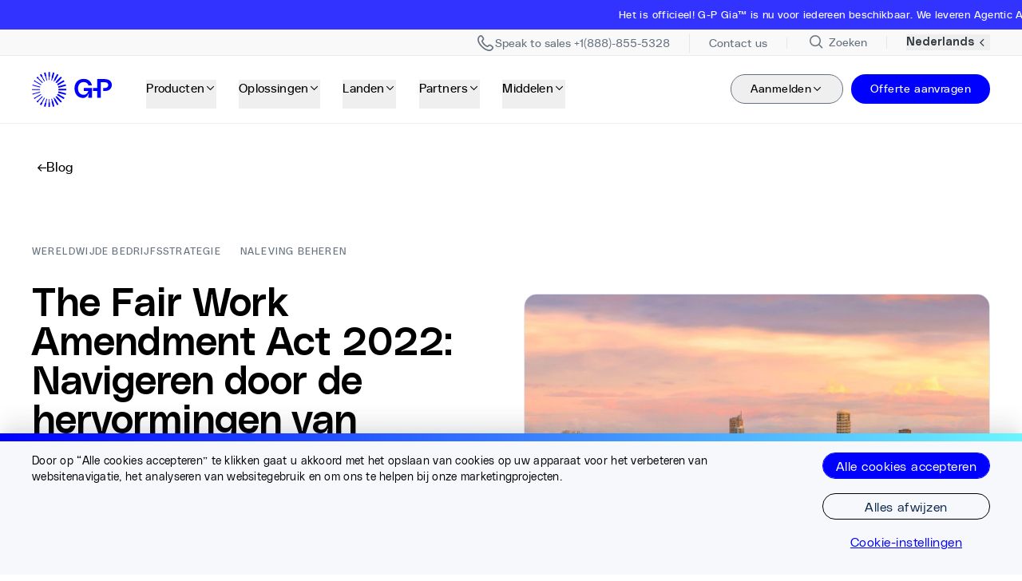

--- FILE ---
content_type: text/html
request_url: https://www.globalization-partners.com/nl/blog/the-fair-work-amendment-act-2022-navigating-australias-industrial-relations-reforms/
body_size: 36529
content:
<!DOCTYPE html><link rel="stylesheet" href="/_astro/_slug_.BtRTp8_Q.css">
<link rel="stylesheet" href="/_astro/_slug_.DKb-BFM-.css">
<style>#animated-div[data-astro-cid-bcnsaesh]{will-change:transform;-webkit-backface-visibility:hidden;backface-visibility:hidden}@media(prefers-reduced-motion:reduce){#animated-div[data-astro-cid-bcnsaesh] div[data-astro-cid-bcnsaesh]{transition:none}}
</style>
<link rel="stylesheet" href="/_astro/_slug_.QVGFg86S.css">
<link rel="stylesheet" href="/_astro/_slug_.ChL28ktj.css"><script type="module" src="/_astro/page.CyD_eNI3.js"></script><style>astro-island,astro-slot,astro-static-slot{display:contents}</style><script>(()=>{var l=(n,t)=>{let i=async()=>{await(await n())()},e=typeof t.value=="object"?t.value:void 0,s={timeout:e==null?void 0:e.timeout};"requestIdleCallback"in window?window.requestIdleCallback(i,s):setTimeout(i,s.timeout||200)};(self.Astro||(self.Astro={})).idle=l;window.dispatchEvent(new Event("astro:idle"));})();</script><script>(()=>{var A=Object.defineProperty;var g=(i,o,a)=>o in i?A(i,o,{enumerable:!0,configurable:!0,writable:!0,value:a}):i[o]=a;var d=(i,o,a)=>g(i,typeof o!="symbol"?o+"":o,a);{let i={0:t=>m(t),1:t=>a(t),2:t=>new RegExp(t),3:t=>new Date(t),4:t=>new Map(a(t)),5:t=>new Set(a(t)),6:t=>BigInt(t),7:t=>new URL(t),8:t=>new Uint8Array(t),9:t=>new Uint16Array(t),10:t=>new Uint32Array(t),11:t=>1/0*t},o=t=>{let[l,e]=t;return l in i?i[l](e):void 0},a=t=>t.map(o),m=t=>typeof t!="object"||t===null?t:Object.fromEntries(Object.entries(t).map(([l,e])=>[l,o(e)]));class y extends HTMLElement{constructor(){super(...arguments);d(this,"Component");d(this,"hydrator");d(this,"hydrate",async()=>{var b;if(!this.hydrator||!this.isConnected)return;let e=(b=this.parentElement)==null?void 0:b.closest("astro-island[ssr]");if(e){e.addEventListener("astro:hydrate",this.hydrate,{once:!0});return}let c=this.querySelectorAll("astro-slot"),n={},h=this.querySelectorAll("template[data-astro-template]");for(let r of h){let s=r.closest(this.tagName);s!=null&&s.isSameNode(this)&&(n[r.getAttribute("data-astro-template")||"default"]=r.innerHTML,r.remove())}for(let r of c){let s=r.closest(this.tagName);s!=null&&s.isSameNode(this)&&(n[r.getAttribute("name")||"default"]=r.innerHTML)}let p;try{p=this.hasAttribute("props")?m(JSON.parse(this.getAttribute("props"))):{}}catch(r){let s=this.getAttribute("component-url")||"<unknown>",v=this.getAttribute("component-export");throw v&&(s+=` (export ${v})`),console.error(`[hydrate] Error parsing props for component ${s}`,this.getAttribute("props"),r),r}let u;await this.hydrator(this)(this.Component,p,n,{client:this.getAttribute("client")}),this.removeAttribute("ssr"),this.dispatchEvent(new CustomEvent("astro:hydrate"))});d(this,"unmount",()=>{this.isConnected||this.dispatchEvent(new CustomEvent("astro:unmount"))})}disconnectedCallback(){document.removeEventListener("astro:after-swap",this.unmount),document.addEventListener("astro:after-swap",this.unmount,{once:!0})}connectedCallback(){if(!this.hasAttribute("await-children")||document.readyState==="interactive"||document.readyState==="complete")this.childrenConnectedCallback();else{let e=()=>{document.removeEventListener("DOMContentLoaded",e),c.disconnect(),this.childrenConnectedCallback()},c=new MutationObserver(()=>{var n;((n=this.lastChild)==null?void 0:n.nodeType)===Node.COMMENT_NODE&&this.lastChild.nodeValue==="astro:end"&&(this.lastChild.remove(),e())});c.observe(this,{childList:!0}),document.addEventListener("DOMContentLoaded",e)}}async childrenConnectedCallback(){let e=this.getAttribute("before-hydration-url");e&&await import(e),this.start()}async start(){let e=JSON.parse(this.getAttribute("opts")),c=this.getAttribute("client");if(Astro[c]===void 0){window.addEventListener(`astro:${c}`,()=>this.start(),{once:!0});return}try{await Astro[c](async()=>{let n=this.getAttribute("renderer-url"),[h,{default:p}]=await Promise.all([import(this.getAttribute("component-url")),n?import(n):()=>()=>{}]),u=this.getAttribute("component-export")||"default";if(!u.includes("."))this.Component=h[u];else{this.Component=h;for(let f of u.split("."))this.Component=this.Component[f]}return this.hydrator=p,this.hydrate},e,this)}catch(n){console.error(`[astro-island] Error hydrating ${this.getAttribute("component-url")}`,n)}}attributeChangedCallback(){this.hydrate()}}d(y,"observedAttributes",["props"]),customElements.get("astro-island")||customElements.define("astro-island",y)}})();</script><html lang="nl"> <head><!-- Resource hints for critical domains --><link rel="preconnect" href="https://air-prod.imgix.net" crossorigin><link rel="preconnect" href="https://cdn.air.inc" crossorigin><link rel="preconnect" href="https://www.googletagmanager.com" crossorigin><link rel="preconnect" href="https://cdn.us.heap-api.com" crossorigin><!-- Font preloading for critical PolySans fonts --><link rel="preload" href="/fonts/PolySans-Neutral.woff2" as="font" type="font/woff2" crossorigin><link rel="preload" href="/fonts/PolySans-Median.woff2" as="font" type="font/woff2" crossorigin><link rel="preload" href="/fonts/PolySans-Slim.woff2" as="font" type="font/woff2" crossorigin><link rel="preconnect" href="https://www.onelink-edge.com" crossorigin><meta charset="UTF-8"><meta name="viewport" content="initial-scale=1.0, width=device-width"><meta name="robots" content="index, follow"><meta name="llms" content="/llms.txt"><link rel="canonical" href="https://www.globalization-partners.com/nl/blog/the-fair-work-amendment-act-2022-navigating-australias-industrial-relations-reforms/"><title>Fair Work Amendment Act 2022: Australia’s Industrial Relations</title><meta name="description" content="Find out what the Fair Work Legislation Amendment Act 2022 means for Australia’s industrial relations and how it affects your company."><meta property="og:title" content="Fair Work Amendment Act 2022: Australia’s Industrial Relations"><meta property="og:description" content="Find out what the Fair Work Legislation Amendment Act 2022 means for Australia’s industrial relations and how it affects your company."><meta property="og:image" content="https://gpcmsdev.wpengine.com/wp-content/uploads/2023/03/Sydney-Australia-Labor-Laws.jpg"><meta property="og:type" content="article"><meta property="og:url" content="https://www.globalization-partners.com/nl/blog/the-fair-work-amendment-act-2022-navigating-australias-industrial-relations-reforms/"><meta property="twitter:site" content="@GlobalEOR"><meta name="twitter:card" content="summary_large_image"><meta name="twitter:title" content="Fair Work Amendment Act 2022: Australia’s Industrial Relations"><meta name="twitter:description" content="Find out what the Fair Work Legislation Amendment Act 2022 means for Australia’s industrial relations and how it affects your company."><meta name="twitter:image" content="https://gpcmsdev.wpengine.com/wp-content/uploads/2023/03/Sydney-Australia-Labor-Laws.jpg"><!-- CHEQ invocation tag --><script async src="https://ob.isstarsbuilding.com/i/7ae37eba49537caf1b81956005f6bbe6.js" data-ch="cheq4ppc" class="ct_clicktrue_86137" data-jsonp="onCheqResponse"></script><!-- Heap Analytics initialization script  --><script type="text/javascript">window.heapReadyCb=window.heapReadyCb||[],window.heap=window.heap||[],heap.load=function(e,t){window.heap.envId=e,window.heap.clientConfig=t=t||{},window.heap.clientConfig.shouldFetchServerConfig=!1;var a=document.createElement("script");a.type="text/javascript",a.async=!0,a.src="https://cdn.us.heap-api.com/config/"+e+"/heap_config.js";var r=document.getElementsByTagName("script")[0];r.parentNode.insertBefore(a,r);var n=["init","startTracking","stopTracking","track","resetIdentity","identify","identifyHashed","getSessionId","getUserId","getIdentity","addUserProperties","addEventProperties","removeEventProperty","clearEventProperties","addAccountProperties","addAdapter","addTransformer","addTransformerFn","onReady","addPageviewProperties","removePageviewProperty","clearPageviewProperties","trackPageview"],i=function(e){return function(){var t=Array.prototype.slice.call(arguments,0);window.heapReadyCb.push({name:e,fn:function(){heap[e]&&heap[e].apply(heap,t)}})}};for(var p=0;p<n.length;p++)heap[n[p]]=i(n[p])};
heap.load('1256595068')</script><!-- Lazy-load trigger: dispatches 'lazyScriptsReady' after first interaction --><script>
  ;(function () {
    try {
      if (window.__lazyScriptsSetup) return
      window.__lazyScriptsSetup = true

      function markReady() {
        if (window.__lazyScriptsReady) return
        window.__lazyScriptsReady = true
        try {
          window.dispatchEvent(new CustomEvent('lazyScriptsReady'))
        } catch (_) {}
        removeListeners()
      }

      const triggerEvents = [
        'keydown',
        'mousedown',
        'mousemove',
        'touchmove',
        'touchstart',
        'touchend',
        'wheel',
      ]

      function removeListeners() {
        triggerEvents.forEach((evt) =>
          window.removeEventListener(evt, markReady, passiveOpts)
        )
        document.removeEventListener('visibilitychange', markReady)
        window.removeEventListener('pageshow', onPageShow)
      }

      const passiveOpts = { passive: true }
      function onPageShow(e) {
        if (e && e.persisted) markReady()
      }

      if (document.hidden) {
        // If the document is hidden (background tab/restore), allow lazy scripts immediately
        markReady()
        return
      }

      triggerEvents.forEach((evt) =>
        window.addEventListener(evt, markReady, passiveOpts)
      )
      document.addEventListener('visibilitychange', markReady)
      window.addEventListener('pageshow', onPageShow)
    } catch (_) {
      /* no-op */
    }
  })()
</script><!-- GTM --><script data-gtm-id="GTM-P2D4MR2Z">
        (function() {
          try {
            if (window.__gtmLoaderSetup) return;
            window.__gtmLoaderSetup = true;

            var scriptEl = document.currentScript;
            var GTM_ID = (scriptEl && scriptEl.dataset && scriptEl.dataset.gtmId) || '';

            function loadGTM(){
              try {
                if (window.__gtmLoaded) return;
                window.__gtmLoaded = true;
                window.dataLayer = window.dataLayer || [];
                window.dataLayer.push({ 'gtm.start': Date.now(), event: 'gtm.js' });
                if (!GTM_ID) { 
                  console.warn('[GTM] GTM_ID is missing. Google Tag Manager will not be loaded.');
                  return; 
                }
                var s = document.createElement('script');
                s.async = true;
                s.type = 'text/javascript';
                s.src = 'https://www.googletagmanager.com/gtm.js?id=' + encodeURIComponent(GTM_ID);
                (document.head || document.body || document.documentElement).appendChild(s);
              } catch (_) { /* no-op */ }
            }

            if (window.__lazyScriptsReady) {
              loadGTM();
            } else {
              window.addEventListener('lazyScriptsReady', loadGTM, { once: true });
            }
          } catch (_) { /* no-op */ }
        })();
      </script><!-- SEO and canonical links --><link rel="alternate" hreflang="x-default" href="https://www.globalization-partners.com/blog/the-fair-work-amendment-act-2022-navigating-australias-industrial-relations-reforms/"><link rel="alternate" hreflang="en" href="https://www.globalization-partners.com/blog/the-fair-work-amendment-act-2022-navigating-australias-industrial-relations-reforms/"><link rel="alternate" hreflang="es" href="https://www.globalization-partners.com/es/blog/the-fair-work-amendment-act-2022-navigating-australias-industrial-relations-reforms/"><link rel="alternate" hreflang="de" href="https://www.globalization-partners.com/de/blog/the-fair-work-amendment-act-2022-navigating-australias-industrial-relations-reforms/"><link rel="alternate" hreflang="fr" href="https://www.globalization-partners.com/fr/blog/the-fair-work-amendment-act-2022-navigating-australias-industrial-relations-reforms/"><link rel="alternate" hreflang="ar" href="https://www.globalization-partners.com/ar/blog/the-fair-work-amendment-act-2022-navigating-australias-industrial-relations-reforms/"><link rel="alternate" hreflang="id" href="https://www.globalization-partners.com/id/blog/the-fair-work-amendment-act-2022-navigating-australias-industrial-relations-reforms/"><link rel="alternate" hreflang="hi" href="https://www.globalization-partners.com/hi/blog/the-fair-work-amendment-act-2022-navigating-australias-industrial-relations-reforms/"><link rel="alternate" hreflang="he" href="https://www.globalization-partners.com/he/blog/the-fair-work-amendment-act-2022-navigating-australias-industrial-relations-reforms/"><link rel="alternate" hreflang="it" href="https://www.globalization-partners.com/it/blog/the-fair-work-amendment-act-2022-navigating-australias-industrial-relations-reforms/"><link rel="alternate" hreflang="ja-jp" href="https://www.globalization-partners.com/jp/blog/the-fair-work-amendment-act-2022-navigating-australias-industrial-relations-reforms/"><link rel="alternate" hreflang="ko" href="https://www.globalization-partners.com/kr/blog/the-fair-work-amendment-act-2022-navigating-australias-industrial-relations-reforms/"><link rel="alternate" hreflang="nl" href="https://www.globalization-partners.com/nl/blog/the-fair-work-amendment-act-2022-navigating-australias-industrial-relations-reforms/"><link rel="alternate" hreflang="pt" href="https://www.globalization-partners.com/pt/blog/the-fair-work-amendment-act-2022-navigating-australias-industrial-relations-reforms/"><link rel="alternate" hreflang="pl" href="https://www.globalization-partners.com/pl/blog/the-fair-work-amendment-act-2022-navigating-australias-industrial-relations-reforms/"><link rel="alternate" hreflang="sv" href="https://www.globalization-partners.com/sv/blog/the-fair-work-amendment-act-2022-navigating-australias-industrial-relations-reforms/"><link rel="alternate" hreflang="th" href="https://www.globalization-partners.com/th/blog/the-fair-work-amendment-act-2022-navigating-australias-industrial-relations-reforms/"><link rel="alternate" hreflang="zh-cn" href="https://www.globalization-partners.com/cn/blog/the-fair-work-amendment-act-2022-navigating-australias-industrial-relations-reforms/"><link rel="alternate" hreflang="zh-hk" href="https://www.globalization-partners.com/hk/blog/the-fair-work-amendment-act-2022-navigating-australias-industrial-relations-reforms/"><link rel="alternate" hreflang="zh-tw" href="https://www.globalization-partners.com/tw/blog/the-fair-work-amendment-act-2022-navigating-australias-industrial-relations-reforms/"><script referrerpolicy="no-referrer-when-downgrade" src="https://www.onelink-edge.com/moxie.min.js" data-oljs="P2DCA-D58B-E311-5475"></script><!-- Schema.org data --><script type="application/ld+json">{"@context":"https://schema.org","@type":"Organization","@id":"https://www.globalization-partners.com/#organization","name":"Globalization Partners","alternateName":"G-P","url":"https://www.globalization-partners.com/","logo":{"@type":"ImageObject","url":"https://www.globalization-partners.com/assets/g-p-logo.svg"},"image":"https://air-prod.imgix.net/7349bf53-6797-4592-9882-0ff5b779937d.jpg","description":"Find, hire, onboard, and manage teams in 180+ countries in minutes without setting up new entities","email":"info@g-p.com","telephone":"+18888555328","address":{"@type":"PostalAddress","streetAddress":"175 Federal Street, 17th floor","addressLocality":"Boston","addressRegion":"MA","postalCode":"02110","addressCountry":"US"},"sameAs":["https://www.facebook.com/GPGlobalMadePossible/","https://x.com/GlobalEOR","https://www.linkedin.com/company/g-p/","https://www.instagram.com/gpglobalmadepossible/"],"contactPoint":[{"@type":"ContactPoint","telephone":"+18888555328","contactType":"customer service","areaServed":"US","availableLanguage":"English"}]}</script><link rel="preconnect" href="https://dev.visualwebsiteoptimizer.com"/><script type="text/javascript" id="vwoCode">window._vwo_code||(function(){var account_id=942311,version=2.1,settings_tolerance=2000,hide_element='body',hide_element_style='opacity:0 !important;filter:alpha(opacity=0) !important;background:none !important',f=false,w=window,d=document,v=d.querySelector('#vwoCode'),cK='_vwo_'+account_id+'_settings',cc={};try{var c=JSON.parse(localStorage.getItem('_vwo_'+account_id+'_config'));cc=c&&typeof c==='object'?c:{}}catch(e){}var stT=cc.stT==='session'?w.sessionStorage:w.localStorage;code={nonce:v&&v.nonce,use_existing_jquery:function(){return typeof use_existing_jquery!=='undefined'?use_existing_jquery:undefined},library_tolerance:function(){return typeof library_tolerance!=='undefined'?library_tolerance:undefined},settings_tolerance:function(){return cc.sT||settings_tolerance},hide_element_style:function(){return'{'+(cc.hES||hide_element_style)+'}'},hide_element:function(){if(performance.getEntriesByName('first-contentful-paint')[0]){return''}return typeof cc.hE==='string'?cc.hE:hide_element},getVersion:function(){return version},finish:function(e){if(!f){f=true;var t=d.getElementById('_vis_opt_path_hides');if(t)t.parentNode.removeChild(t);if(e)(new Image).src='https://dev.visualwebsiteoptimizer.com/ee.gif?a='+account_id+e}},finished:function(){return f},addScript:function(e){var t=d.createElement('script');t.type='text/javascript';if(e.src){t.src=e.src}else{t.text=e.text}v&&t.setAttribute('nonce',v.nonce);d.getElementsByTagName('head')[0].appendChild(t)},load:function(e,t){var n=this.getSettings(),i=d.createElement('script'),r=this;t=t||{};if(n){i.textContent=n;d.getElementsByTagName('head')[0].appendChild(i);if(!w.VWO||VWO.caE){stT.removeItem(cK);r.load(e)}}else{var o=new XMLHttpRequest;o.open('GET',e,true);o.withCredentials=!t.dSC;o.responseType=t.responseType||'text';o.onload=function(){if(t.onloadCb){return t.onloadCb(o,e)}if(o.status===200||o.status===304){w._vwo_code.addScript({text:o.responseText})}else{w._vwo_code.finish('&e=loading_failure:'+e)}};o.onerror=function(){if(t.onerrorCb){return t.onerrorCb(e)}w._vwo_code.finish('&e=loading_failure:'+e)};o.send()}},getSettings:function(){try{var e=stT.getItem(cK);if(!e){return}e=JSON.parse(e);if(Date.now()>e.e){stT.removeItem(cK);return}return e.s}catch(e){return}},init:function(){if(d.URL.indexOf('__vwo_disable__')>-1)return;var e=this.settings_tolerance();w._vwo_settings_timer=setTimeout(function(){w._vwo_code.finish();stT.removeItem(cK)},e);var t;if(this.hide_element()!=='body'){t=d.createElement('style');var n=this.hide_element(),i=n?n+this.hide_element_style():'',r=d.getElementsByTagName('head')[0];t.setAttribute('id','_vis_opt_path_hides');v&&t.setAttribute('nonce',v.nonce);t.setAttribute('type','text/css');if(t.styleSheet)t.styleSheet.cssText=i;else t.appendChild(d.createTextNode(i));r.appendChild(t)}else{t=d.getElementsByTagName('head')[0];var i=d.createElement('div');i.style.cssText='z-index:2147483647!important;position:fixed!important;left:0!important;top:0!important;width:100%!important;height:100%!important;background:white!important;';i.setAttribute('id','_vis_opt_path_hides');i.classList.add('_vis_hide_layer');t.parentNode.insertBefore(i,t.nextSibling)}var o=window._vis_opt_url||d.URL,s='https://dev.visualwebsiteoptimizer.com/j.php?a='+account_id+'&u='+encodeURIComponent(o)+'&vn='+version;if(w.location.search.indexOf('_vwo_xhr')!==-1){this.addScript({src:s})}else{this.load(s+'&x=true')}}};w._vwo_code=code;code.init()})();(function(){var i=window;function t(){if(i._vwo_code){var e=t.hidingStyle=document.getElementById('_vis_opt_path_hides')||t.hidingStyle;if(!i._vwo_code.finished()&&!_vwo_code.libExecuted&&(!i.VWO||!VWO.dNR)){if(!document.getElementById('_vis_opt_path_hides')){document.getElementsByTagName('head')[0].appendChild(e)}requestAnimationFrame(t)}}}t()});</script><!-- External third-party script - Use defer --><script defer src="https://cdn.cookielaw.org/scripttemplates/otSDKStub.js" charset="UTF-8" data-domain-script="9a7d175c-835e-411e-8383-31d39290ecbb"></script></head> <body class="overflow-x-hidden" data-preview-enabled="false"> <!-- CHEQ noscript --> <noscript><iframe src="https://obs.isstarsbuilding.com/ns/7ae37eba49537caf1b81956005f6bbe6.html?ch=cheq4ppc" width="0" height="0" style="display:none" aria-hidden="true"></iframe></noscript> <!-- GTM noscript fallback --> <noscript><iframe src="https://www.googletagmanager.com/ns.html?id=GTM-P2D4MR2Z" height="0" width="0" style="display:none;visibility:hidden"></iframe></noscript> <!-- UTM Tracker - captures UTM parameters from URL --> <astro-island uid="aB4dy" prefix="r51" component-url="/_astro/UTMTracker.CshpL7K6.js" component-export="default" renderer-url="/_astro/client.B7_jObbL.js" props="{}" ssr client="idle" opts="{&quot;name&quot;:&quot;UTMTracker&quot;,&quot;value&quot;:true}"></astro-island>  <!-- Header components --> <!-- Announcement bars -->  <div class="bg-royalblue min-h-[2.25rem] z-[9999] text-white px-3 py-1.5 relative w-full overflow-hidden"> <div class="animate-marquee-loop hover:[animation-play-state:paused] md:notice-marquee-track notice-marquee-track"> <a target="" class="group flex items-center justify-start space-x-1 md:justify-center pr-40" id="page-header-or-header-notice-1" href="/nl/gia/"> <span class="font-heading whitespace-nowrap text-[0.8125rem] tracking-[0.0225rem]"> It&#39;s official! G-P Gia™ is now available to everyone. Delivering agentic AI for global HR compliance at scale. Try it now! </span> <div class="flex aspect-[1/1] w-6 shrink-0 items-center justify-center p-1.5 text-white transition-all duration-200 group-hover:translate-x-1"> <svg class="w-5" xmlns="http://www.w3.org/2000/svg" fill="none" viewBox="0 0 14 14"><path stroke="white" stroke-width="1.5" d="M0 6h12M7 1l5 5-5 5"></path></svg> </div> </a><a target="" class="group flex items-center justify-start space-x-1 md:justify-center " id="page-header-or-header-notice-2" href="/nl/save-on-h1b-visa-fees-with-eor-lp/"> <span class="font-heading whitespace-nowrap text-[0.8125rem] tracking-[0.0225rem]"> Ditch the H-1B visa. Access top talent with G-P EOR™. </span> <div class="flex aspect-[1/1] w-6 shrink-0 items-center justify-center p-1.5 text-white transition-all duration-200 group-hover:translate-x-1"> <svg class="w-5" xmlns="http://www.w3.org/2000/svg" fill="none" viewBox="0 0 14 14"><path stroke="white" stroke-width="1.5" d="M0 6h12M7 1l5 5-5 5"></path></svg> </div> </a> </div> </div> <!-- Contact bar --> <div class="border-black/5 bg-[#f9f9f9] relative z-[9999] min-h-[30px] border-b py-[0.38rem] md:min-h-0" id="headerSearchBar"> <div style class="px-7 md:px-[40px] box-content max-w-[1200px] w-auto mx-auto "> <menu class="flex items-center justify-between md:justify-end"> <a href="/nl/search/" aria-label="Search Site"> <astro-island uid="ZRvK5S" prefix="r48" component-url="/_astro/Button.CHGY3dCX.js" component-export="Button" renderer-url="/_astro/client.B7_jObbL.js" props="{&quot;type&quot;:[0,&quot;button&quot;],&quot;aria-label&quot;:[0,&quot;Search Site Button&quot;],&quot;className&quot;:[0,&quot;text-grey-5 hover:text-sea text-14 flex -ml-1 space-x-1 md:hidden items-center justify-center&quot;]}" ssr client="idle" opts="{&quot;name&quot;:&quot;Button&quot;,&quot;value&quot;:true}" await-children><button type="button" class="text-grey-5 hover:text-sea text-14 flex -ml-1 space-x-1 md:hidden items-center justify-center"><astro-slot> <div class="aspect-[1/1] w-6"> <svg class="h-full w-full" width="32" height="33" viewBox="0 0 32 33" fill="none" xmlns="http://www.w3.org/2000/svg"><circle cx="14.6654" cy="14.6732" r="8.33333" stroke="currentColor" stroke-width="2"></circle><path d="M26.668 26.6719L20.668 20.6719" stroke="currentColor" stroke-width="2"></path></svg> </div> <span class="text-[0.75rem] font-normal transition-all duration-100 md:hidden">
Search
</span> </astro-slot></button><!--astro:end--></astro-island> </a> <ul class="flex items-center md:justify-end md:h-4 mt-0.5 mx-auto md:mx-0"> <li class="m-0 block md:border-r md:border-white-1 px-6"> <a href="tel:+1888-855-5328" class="text-grey-5 hover:text-sea text-14 flex items-center gap-1.5 text-[0.875rem] font-normal transition-all duration-100 leading-none flex">  <astro-island uid="Z1ziGi2" prefix="r54" component-url="/_astro/IconComponents.DdbG5UV8.js" component-export="Icon" renderer-url="/_astro/client.B7_jObbL.js" props="{&quot;name&quot;:[0,&quot;phoneIcon&quot;],&quot;width&quot;:[0,16],&quot;height&quot;:[0,16]}" ssr client="idle" opts="{&quot;name&quot;:&quot;Icon&quot;,&quot;value&quot;:true}" await-children><svg width="24" height="24" viewBox="0 0 24 24" fill="none" xmlns="http://www.w3.org/2000/svg"><path d="M16.8302 22.0007C10.0438 22.2298 -2.18185 10.1227 3.49448 3.55837L4.45431 2.72512C4.94017 2.25622 5.59142 1.99718 6.26715 2.00404C6.94288 2.0109 7.58872 2.28312 8.06493 2.76179C8.09066 2.78795 8.11464 2.81579 8.13671 2.84511L9.63904 4.79408C10.0956 5.2764 10.3493 5.91529 10.3477 6.5789C10.3462 7.24252 10.0895 7.88021 9.6307 8.36039L8.66419 9.57361C9.19929 10.871 9.98577 12.0502 10.9785 13.0434C11.9712 14.0366 13.1506 14.8243 14.449 15.3614L15.6709 14.3906C16.1582 13.9439 16.7954 13.6956 17.4569 13.6946C18.1185 13.6937 18.7563 13.9402 19.2448 14.3856L21.1979 15.8855C21.227 15.9074 21.2549 15.9311 21.2813 15.9563C21.763 16.4416 22.0332 17.0971 22.0332 17.7803C22.0332 18.4635 21.763 19.119 21.2813 19.6043L20.521 20.4792C20.0387 20.9659 19.4636 21.3513 18.8298 21.6127C18.1959 21.874 17.516 22.0059 16.8302 22.0007ZM6.23792 3.6692C6.11797 3.6691 5.99919 3.6926 5.88834 3.73835C5.7775 3.78411 5.67677 3.85121 5.59191 3.93584L4.63125 4.76909C-0.081084 10.4252 14.3389 24.0197 19.2991 19.341L20.0603 18.4652C20.1507 18.3848 20.2244 18.2873 20.277 18.1784C20.3296 18.0695 20.36 17.9512 20.3666 17.8304C20.3732 17.7097 20.3558 17.5888 20.3154 17.4748C20.275 17.3608 20.2124 17.2559 20.1312 17.1662L18.189 15.6772C18.1593 15.6553 18.1313 15.6311 18.1056 15.6047C17.9314 15.439 17.7001 15.3466 17.4595 15.3466C17.219 15.3466 16.9877 15.439 16.8135 15.6047C16.7914 15.6271 16.768 15.6482 16.7434 15.668L15.1092 16.9679C14.9958 17.058 14.8608 17.1171 14.7175 17.1393C14.5742 17.1615 14.4276 17.1461 14.2921 17.0945C12.6096 16.4688 11.0815 15.4893 9.81123 14.2225C8.54099 12.9556 7.55833 11.431 6.92983 9.75192C6.87419 9.61474 6.85615 9.46525 6.87756 9.3188C6.89898 9.17235 6.95908 9.03424 7.05168 8.91867L8.3487 7.28883C8.36799 7.26415 8.38891 7.24076 8.4113 7.21884C8.58179 7.04718 8.67745 6.81523 8.67745 6.57349C8.67745 6.33175 8.58179 6.0998 8.4113 5.92814C8.38529 5.90222 8.36129 5.87437 8.33952 5.84481L6.85137 3.90834C6.68322 3.75666 6.46454 3.6729 6.23792 3.67336V3.6692Z" fill="currentColor"></path></svg><!--astro:end--></astro-island>  <span class="hidden md:inline">Speak to sales  +1(888)-855-5328</span> <span class="inline md:hidden">Contact sales</span>   </a> </li><li class="m-0 hidden md:block md:border-r md:border-white-1 px-6"> <a href="/nl/contact-us/" class="text-grey-5 hover:text-sea text-14 flex items-center gap-1.5 text-[0.875rem] font-normal transition-all duration-100 leading-none flex">    <span class="hidden md:inline">Contact us</span>    </a> </li> </ul> <div class=""> <a href="/nl/search/" aria-label="Search Site" class="items-center justify-center hidden md:flex text-grey-5 hover:text-sea text-14 px-6 md:border-r md:border-white-1 h-4"> <astro-island uid="Z1EFAdM" prefix="r49" component-url="/_astro/Button.CHGY3dCX.js" component-export="Button" renderer-url="/_astro/client.B7_jObbL.js" props="{&quot;type&quot;:[0,&quot;button&quot;],&quot;aria-label&quot;:[0,&quot;Search Site Button&quot;],&quot;className&quot;:[0,&quot;hidden items-center justify-center md:flex text-grey-5 hover:text-sea text-14&quot;]}" ssr client="idle" opts="{&quot;name&quot;:&quot;Button&quot;,&quot;value&quot;:true}" await-children><button type="button" class="hidden items-center justify-center md:flex text-grey-5 hover:text-sea text-14"><astro-slot><div class="aspect-[1/1] w-4 md:w-6"> <svg class="h-full w-full" width="32" height="33" viewBox="0 0 32 33" fill="none" xmlns="http://www.w3.org/2000/svg"><circle cx="14.6654" cy="14.6732" r="8.33333" stroke="currentColor" stroke-width="2"></circle><path d="M26.668 26.6719L20.668 20.6719" stroke="currentColor" stroke-width="2"></path></svg> </div><span class="text-[0.875rem] font-normal transition-all duration-100 pl-1">Search</span></astro-slot></button><!--astro:end--></astro-island> </a> </div> <div class="relative flex items-center md:!ml-6"> <astro-island uid="a5TzD" prefix="r55" component-url="/_astro/LanguageSelector.tApayaVn.js" component-export="LanguageSelector" renderer-url="/_astro/client.B7_jObbL.js" props="{&quot;isHeader&quot;:[0,true],&quot;colorClasses&quot;:[0,&quot;text-grey hover:text-sea text-14&quot;],&quot;initialLanguage&quot;:[0,{&quot;code&quot;:[0,&quot;nl&quot;],&quot;pathSegment&quot;:[0,&quot;nl&quot;],&quot;label&quot;:[0,&quot;Nederlands&quot;]}]}" ssr client="idle" opts="{&quot;name&quot;:&quot;LanguageSelector&quot;,&quot;value&quot;:true}" await-children><div class="relative z-[99] "><button type="button" class="border-0 py-0 text-right text-14 text-grey hover:text-sea text-14 z-[99] relative flex  font-medium transition-colors duration-200 "><span>Nederlands</span><div class="h-5 w-5"><svg class="h-full w-full" xmlns="http://www.w3.org/2000/svg" width="24" height="24" viewBox="0 0 24 24" fill="none"><path d="M14.5 17.5L9.5 12.5L14.5 7.5" stroke="currentColor" stroke-width="1.5"></path></svg></div></button></div><!--astro:end--></astro-island> </div> </menu> </div> </div> <!-- Header with idle hydration strategy --> <astro-island uid="ZbQQA8" prefix="r52" component-url="/_astro/Header.CpDQx0aP.js" component-export="Header" renderer-url="/_astro/client.B7_jObbL.js" props="{&quot;hideNavigationLinks&quot;:[0,false],&quot;isSimpleMenu&quot;:[0,false],&quot;pageHeaderData&quot;:[0,{&quot;sys&quot;:[0,{&quot;id&quot;:[0,&quot;2RHVnTrIUOsUXFgPlDIjMc&quot;]}],&quot;entryTitle&quot;:[0,&quot;Page Header&quot;],&quot;enableHeaderNotice&quot;:[0,true],&quot;headerNoticeExtendedText&quot;:[0,null],&quot;headerNoticeExtendedHeadline&quot;:[0,null],&quot;headerNoticeLinkClass&quot;:[0,null],&quot;headerNoticeLinkCustomId&quot;:[0,&quot;headerNotice&quot;],&quot;headerNoticeCustomMarkup&quot;:[0,null],&quot;headerNoticeExtendedLinkUrl&quot;:[0,null],&quot;headerNoticeExtendedLinkLabel&quot;:[0,null],&quot;headerNoticeExtendedLinkCustomId&quot;:[0,null],&quot;mobileMenuAppend&quot;:[0,&quot;Made Possible&quot;],&quot;mobileMenuPrepend&quot;:[0,&quot;Global&quot;],&quot;mobileMenuLinkUrl&quot;:[0,&quot;/request-proposal/&quot;],&quot;mobileMenuLinkLabel&quot;:[0,&quot;Request a proposal&quot;],&quot;mobileMenuRotatingWords&quot;:[1,[[0,&quot;Growth&quot;],[0,&quot;Success&quot;],[0,&quot;Vision&quot;],[0,&quot;Teamwork&quot;],[0,&quot;Opportunity&quot;]]],&quot;mobileMenuContactHeading&quot;:[0,&quot;Talk to an expert:&quot;],&quot;trackingId&quot;:[0,&quot;header-menu&quot;],&quot;topLevelNavigationCollection&quot;:[0,{&quot;__typename&quot;:[0,&quot;PageHeaderTopLevelNavigationCollection&quot;],&quot;items&quot;:[1,[[0,{&quot;__typename&quot;:[0,&quot;NavigationLink&quot;],&quot;sys&quot;:[0,{&quot;id&quot;:[0,&quot;2mf3QsydDx3jZbAVUFAjWS&quot;]}],&quot;linkText&quot;:[0,&quot;Products&quot;],&quot;linkUrl&quot;:[0,&quot;/employment-solutions/&quot;],&quot;hideOnMobile&quot;:[0,false],&quot;includeSubmenu&quot;:[0,true],&quot;submenu&quot;:[0,{&quot;featuredCard&quot;:[0,null],&quot;entryTitle&quot;:[0,&quot;Page Header | Top Level Navigation | Products&quot;],&quot;label&quot;:[0,&quot;Products&quot;],&quot;submenuType&quot;:[0,&quot;Products&quot;],&quot;menuBlocksCollection&quot;:[0,{&quot;items&quot;:[1,[[0,{&quot;__typename&quot;:[0,&quot;NavigationMenuBlock&quot;],&quot;featuredImage&quot;:[0,null],&quot;headingLink&quot;:[0,null],&quot;layout&quot;:[0,&quot;Horizontal Cards&quot;],&quot;heading&quot;:[0,&quot;G-P Products&quot;],&quot;menuItemsCollection&quot;:[0,{&quot;items&quot;:[1,[[0,{&quot;description&quot;:[0,{&quot;json&quot;:[0,{&quot;data&quot;:[0,{}],&quot;content&quot;:[1,[[0,{&quot;data&quot;:[0,{}],&quot;content&quot;:[1,[[0,{&quot;data&quot;:[0,{}],&quot;marks&quot;:[1,[]],&quot;value&quot;:[0,&quot;Essential Global Employer of Record (EOR) tools.&quot;],&quot;nodeType&quot;:[0,&quot;text&quot;]}]]],&quot;nodeType&quot;:[0,&quot;paragraph&quot;]}]]],&quot;nodeType&quot;:[0,&quot;document&quot;]}]}],&quot;headingText&quot;:[0,&quot;G-P EOR™&quot;],&quot;headingTag&quot;:[0,&quot;h2&quot;],&quot;headingTextSize&quot;:[0,&quot;h2&quot;],&quot;textColor&quot;:[0,null],&quot;headingHighlightColor&quot;:[0,&quot;None&quot;],&quot;assetMaxWidth&quot;:[0,null],&quot;linksCollection&quot;:[0,{&quot;items&quot;:[1,[[0,{&quot;linkIcon&quot;:[0,null],&quot;label&quot;:[0,&quot;G-P EOR™&quot;],&quot;type&quot;:[0,&quot;Text&quot;],&quot;textColor&quot;:[0,&quot;Black&quot;],&quot;backgroundColor&quot;:[0,&quot;None&quot;],&quot;href&quot;:[0,&quot;/employer-of-record-solutions/&quot;],&quot;hoverEffect&quot;:[0,&quot;Arrow pointing right&quot;],&quot;target&quot;:[0,null],&quot;trackingId&quot;:[0,&quot;GpEorId&quot;],&quot;buttonBorderColor&quot;:[0,null],&quot;buttonTextHoverColor&quot;:[0,null]}]]]}],&quot;asset&quot;:[0,{&quot;mobileFile&quot;:[0,null],&quot;loopMobileFile&quot;:[0,true],&quot;loopDefaultFile&quot;:[0,true],&quot;size&quot;:[0,null],&quot;aspectRatio&quot;:[0,null],&quot;defaultFile&quot;:[0,{&quot;__typename&quot;:[0,&quot;Image&quot;],&quot;entryTitle&quot;:[0,&quot;Page Header | Top Level Navigation | Products | Cards Menu | G-P EOR™ | Image&quot;],&quot;url&quot;:[0,&quot;https://gpcmsstag.wpenginepowered.com/wp-content/uploads/2025/03/eor-submenu-thumb.webp&quot;],&quot;altText&quot;:[0,&quot;Eor Submenu Thumb&quot;],&quot;width&quot;:[0,578],&quot;height&quot;:[0,284]}]}]}],[0,{&quot;description&quot;:[0,{&quot;json&quot;:[0,{&quot;data&quot;:[0,{}],&quot;content&quot;:[1,[[0,{&quot;data&quot;:[0,{}],&quot;content&quot;:[1,[[0,{&quot;data&quot;:[0,{}],&quot;marks&quot;:[1,[]],&quot;value&quot;:[0,&quot;Hire contractors with ease.&quot;],&quot;nodeType&quot;:[0,&quot;text&quot;]}]]],&quot;nodeType&quot;:[0,&quot;paragraph&quot;]}]]],&quot;nodeType&quot;:[0,&quot;document&quot;]}]}],&quot;headingText&quot;:[0,&quot;G-P Contractor™&quot;],&quot;headingTag&quot;:[0,&quot;h2&quot;],&quot;headingTextSize&quot;:[0,&quot;h2&quot;],&quot;textColor&quot;:[0,null],&quot;headingHighlightColor&quot;:[0,&quot;None&quot;],&quot;assetMaxWidth&quot;:[0,null],&quot;linksCollection&quot;:[0,{&quot;items&quot;:[1,[[0,{&quot;linkIcon&quot;:[0,null],&quot;label&quot;:[0,&quot;G-P Contractor™&quot;],&quot;type&quot;:[0,&quot;Text&quot;],&quot;textColor&quot;:[0,&quot;Black&quot;],&quot;backgroundColor&quot;:[0,&quot;None&quot;],&quot;href&quot;:[0,&quot;/contractor/&quot;],&quot;hoverEffect&quot;:[0,&quot;Arrow pointing right&quot;],&quot;target&quot;:[0,null],&quot;trackingId&quot;:[0,null],&quot;buttonBorderColor&quot;:[0,null],&quot;buttonTextHoverColor&quot;:[0,null]}]]]}],&quot;asset&quot;:[0,{&quot;mobileFile&quot;:[0,null],&quot;loopMobileFile&quot;:[0,true],&quot;loopDefaultFile&quot;:[0,true],&quot;size&quot;:[0,null],&quot;aspectRatio&quot;:[0,null],&quot;defaultFile&quot;:[0,{&quot;__typename&quot;:[0,&quot;Image&quot;],&quot;entryTitle&quot;:[0,&quot;Page Header | Top Level Navigation | Products | Cards Menu | G-P Contractor™ | Image&quot;],&quot;url&quot;:[0,&quot;https://gpcmsstag.wpenginepowered.com/wp-content/uploads/2025/03/contractor-submenu-thumb.webp&quot;],&quot;altText&quot;:[0,&quot;Contractor Submenu Thumb&quot;],&quot;width&quot;:[0,578],&quot;height&quot;:[0,284]}]}]}],[0,{&quot;description&quot;:[0,{&quot;json&quot;:[0,{&quot;data&quot;:[0,{}],&quot;content&quot;:[1,[[0,{&quot;data&quot;:[0,{}],&quot;content&quot;:[1,[[0,{&quot;data&quot;:[0,{}],&quot;marks&quot;:[1,[]],&quot;value&quot;:[0,&quot;AI-powered advice and solutions for HR compliance.&quot;],&quot;nodeType&quot;:[0,&quot;text&quot;]}]]],&quot;nodeType&quot;:[0,&quot;paragraph&quot;]}]]],&quot;nodeType&quot;:[0,&quot;document&quot;]}]}],&quot;headingText&quot;:[0,&quot;G-P Gia™&quot;],&quot;headingTag&quot;:[0,&quot;h2&quot;],&quot;headingTextSize&quot;:[0,&quot;h2&quot;],&quot;textColor&quot;:[0,null],&quot;headingHighlightColor&quot;:[0,&quot;None&quot;],&quot;assetMaxWidth&quot;:[0,null],&quot;asset&quot;:[0,{&quot;mobileFile&quot;:[0,null],&quot;loopMobileFile&quot;:[0,true],&quot;loopDefaultFile&quot;:[0,true],&quot;size&quot;:[0,null],&quot;aspectRatio&quot;:[0,null],&quot;defaultFile&quot;:[0,{&quot;__typename&quot;:[0,&quot;Image&quot;],&quot;entryTitle&quot;:[0,&quot;Page Header | Top Level Navigation | Products | Cards Menu | G-P Gia™&quot;],&quot;url&quot;:[0,&quot;https://air-original.imgix.net/a2137b75-1c41-4020-bec1-93e932503fb7.webp&quot;],&quot;altText&quot;:[0,&quot;Gia Submenu Thumb&quot;],&quot;width&quot;:[0,578],&quot;height&quot;:[0,284]}]}],&quot;linksCollection&quot;:[0,{&quot;items&quot;:[1,[[0,{&quot;label&quot;:[0,&quot;G-P Gia™&quot;],&quot;type&quot;:[0,&quot;Text&quot;],&quot;textColor&quot;:[0,&quot;Black&quot;],&quot;backgroundColor&quot;:[0,&quot;None&quot;],&quot;href&quot;:[0,&quot;/gia/&quot;],&quot;hoverEffect&quot;:[0,&quot;Arrow pointing right&quot;],&quot;target&quot;:[0,null],&quot;trackingId&quot;:[0,null],&quot;buttonBorderColor&quot;:[0,null],&quot;buttonTextHoverColor&quot;:[0,null],&quot;linkIcon&quot;:[0,{&quot;airUrlImage&quot;:[0,null],&quot;entryTitle&quot;:[0,&quot;Page Header | Top Level Navigation | Products | Cards Menu | G-P Gia™ | Link | Icon&quot;],&quot;url&quot;:[0,&quot;https://air-original.imgix.net/1b992ce6-8149-4859-b62e-82392a8255ff.svg&quot;],&quot;altText&quot;:[0,&quot;G-P Gia&quot;],&quot;imageDescription&quot;:[0,null],&quot;width&quot;:[0,20],&quot;height&quot;:[0,20]}]}]]]}]}]]]}]}],[0,{&quot;__typename&quot;:[0,&quot;NavigationMenuBlock&quot;],&quot;featuredImage&quot;:[0,null],&quot;headingLink&quot;:[0,null],&quot;layout&quot;:[0,&quot;Vertical Links&quot;],&quot;heading&quot;:[0,&quot;G-P Platform&quot;],&quot;menuItemsCollection&quot;:[0,{&quot;items&quot;:[1,[[0,{&quot;linkIcon&quot;:[0,null],&quot;label&quot;:[0,&quot;Integrations&quot;],&quot;type&quot;:[0,&quot;Text&quot;],&quot;textColor&quot;:[0,&quot;Black&quot;],&quot;backgroundColor&quot;:[0,&quot;None&quot;],&quot;href&quot;:[0,&quot;/integrations/&quot;],&quot;hoverEffect&quot;:[0,&quot;None&quot;],&quot;target&quot;:[0,null],&quot;trackingId&quot;:[0,null],&quot;buttonBorderColor&quot;:[0,null],&quot;buttonTextHoverColor&quot;:[0,null]}],[0,{&quot;linkIcon&quot;:[0,null],&quot;label&quot;:[0,&quot;G-P API&quot;],&quot;type&quot;:[0,&quot;Text&quot;],&quot;textColor&quot;:[0,&quot;Black&quot;],&quot;backgroundColor&quot;:[0,&quot;None&quot;],&quot;href&quot;:[0,&quot;/g-p-api/&quot;],&quot;hoverEffect&quot;:[0,&quot;None&quot;],&quot;target&quot;:[0,null],&quot;trackingId&quot;:[0,null],&quot;buttonBorderColor&quot;:[0,null],&quot;buttonTextHoverColor&quot;:[0,null]}],[0,{&quot;linkIcon&quot;:[0,null],&quot;label&quot;:[0,&quot;Security &amp; Compliance&quot;],&quot;type&quot;:[0,&quot;Text&quot;],&quot;textColor&quot;:[0,&quot;Black&quot;],&quot;backgroundColor&quot;:[0,&quot;None&quot;],&quot;href&quot;:[0,&quot;/security/&quot;],&quot;hoverEffect&quot;:[0,&quot;None&quot;],&quot;target&quot;:[0,null],&quot;trackingId&quot;:[0,null],&quot;buttonBorderColor&quot;:[0,null],&quot;buttonTextHoverColor&quot;:[0,null]}]]]}]}],[0,{&quot;__typename&quot;:[0,&quot;NavigationMenuColumn&quot;],&quot;sys&quot;:[0,{&quot;id&quot;:[0,&quot;2drEuG1DQQqBW8xqV5wCEK&quot;]}],&quot;menuBlocksCollection&quot;:[0,{&quot;items&quot;:[1,[[0,{&quot;__typename&quot;:[0,&quot;NavigationMenuBlock&quot;],&quot;featuredImage&quot;:[0,null],&quot;headingLink&quot;:[0,null],&quot;layout&quot;:[0,&quot;Horizontal Cards&quot;],&quot;heading&quot;:[0,&quot;G-P Products&quot;],&quot;menuItemsCollection&quot;:[0,{&quot;items&quot;:[1,[[0,{&quot;description&quot;:[0,{&quot;json&quot;:[0,{&quot;data&quot;:[0,{}],&quot;content&quot;:[1,[[0,{&quot;data&quot;:[0,{}],&quot;content&quot;:[1,[[0,{&quot;data&quot;:[0,{}],&quot;marks&quot;:[1,[]],&quot;value&quot;:[0,&quot;Essential Global Employer of Record (EOR) tools.&quot;],&quot;nodeType&quot;:[0,&quot;text&quot;]}]]],&quot;nodeType&quot;:[0,&quot;paragraph&quot;]}]]],&quot;nodeType&quot;:[0,&quot;document&quot;]}]}],&quot;headingText&quot;:[0,&quot;G-P EOR™&quot;],&quot;headingTag&quot;:[0,&quot;h2&quot;],&quot;headingTextSize&quot;:[0,&quot;h2&quot;],&quot;textColor&quot;:[0,null],&quot;headingHighlightColor&quot;:[0,&quot;None&quot;],&quot;assetMaxWidth&quot;:[0,null],&quot;linksCollection&quot;:[0,{&quot;items&quot;:[1,[[0,{&quot;linkIcon&quot;:[0,null],&quot;label&quot;:[0,&quot;G-P EOR™&quot;],&quot;type&quot;:[0,&quot;Text&quot;],&quot;textColor&quot;:[0,&quot;Black&quot;],&quot;backgroundColor&quot;:[0,&quot;None&quot;],&quot;href&quot;:[0,&quot;/employer-of-record-solutions/&quot;],&quot;hoverEffect&quot;:[0,&quot;Arrow pointing right&quot;],&quot;target&quot;:[0,null],&quot;trackingId&quot;:[0,&quot;GpEorId&quot;],&quot;buttonBorderColor&quot;:[0,null],&quot;buttonTextHoverColor&quot;:[0,null]}]]]}],&quot;asset&quot;:[0,{&quot;mobileFile&quot;:[0,null],&quot;loopMobileFile&quot;:[0,true],&quot;loopDefaultFile&quot;:[0,true],&quot;size&quot;:[0,null],&quot;aspectRatio&quot;:[0,null],&quot;defaultFile&quot;:[0,{&quot;__typename&quot;:[0,&quot;Image&quot;],&quot;entryTitle&quot;:[0,&quot;Page Header | Top Level Navigation | Products | Cards Menu | G-P EOR™ | Image&quot;],&quot;url&quot;:[0,&quot;https://gpcmsstag.wpenginepowered.com/wp-content/uploads/2025/03/eor-submenu-thumb.webp&quot;],&quot;altText&quot;:[0,&quot;Eor Submenu Thumb&quot;],&quot;width&quot;:[0,578],&quot;height&quot;:[0,284]}]}]}],[0,{&quot;description&quot;:[0,{&quot;json&quot;:[0,{&quot;data&quot;:[0,{}],&quot;content&quot;:[1,[[0,{&quot;data&quot;:[0,{}],&quot;content&quot;:[1,[[0,{&quot;data&quot;:[0,{}],&quot;marks&quot;:[1,[]],&quot;value&quot;:[0,&quot;Hire contractors with ease.&quot;],&quot;nodeType&quot;:[0,&quot;text&quot;]}]]],&quot;nodeType&quot;:[0,&quot;paragraph&quot;]}]]],&quot;nodeType&quot;:[0,&quot;document&quot;]}]}],&quot;headingText&quot;:[0,&quot;G-P Contractor™&quot;],&quot;headingTag&quot;:[0,&quot;h2&quot;],&quot;headingTextSize&quot;:[0,&quot;h2&quot;],&quot;textColor&quot;:[0,null],&quot;headingHighlightColor&quot;:[0,&quot;None&quot;],&quot;assetMaxWidth&quot;:[0,null],&quot;linksCollection&quot;:[0,{&quot;items&quot;:[1,[[0,{&quot;linkIcon&quot;:[0,null],&quot;label&quot;:[0,&quot;G-P Contractor™&quot;],&quot;type&quot;:[0,&quot;Text&quot;],&quot;textColor&quot;:[0,&quot;Black&quot;],&quot;backgroundColor&quot;:[0,&quot;None&quot;],&quot;href&quot;:[0,&quot;/contractor/&quot;],&quot;hoverEffect&quot;:[0,&quot;Arrow pointing right&quot;],&quot;target&quot;:[0,null],&quot;trackingId&quot;:[0,null],&quot;buttonBorderColor&quot;:[0,null],&quot;buttonTextHoverColor&quot;:[0,null]}]]]}],&quot;asset&quot;:[0,{&quot;mobileFile&quot;:[0,null],&quot;loopMobileFile&quot;:[0,true],&quot;loopDefaultFile&quot;:[0,true],&quot;size&quot;:[0,null],&quot;aspectRatio&quot;:[0,null],&quot;defaultFile&quot;:[0,{&quot;__typename&quot;:[0,&quot;Image&quot;],&quot;entryTitle&quot;:[0,&quot;Page Header | Top Level Navigation | Products | Cards Menu | G-P Contractor™ | Image&quot;],&quot;url&quot;:[0,&quot;https://gpcmsstag.wpenginepowered.com/wp-content/uploads/2025/03/contractor-submenu-thumb.webp&quot;],&quot;altText&quot;:[0,&quot;Contractor Submenu Thumb&quot;],&quot;width&quot;:[0,578],&quot;height&quot;:[0,284]}]}]}],[0,{&quot;description&quot;:[0,{&quot;json&quot;:[0,{&quot;data&quot;:[0,{}],&quot;content&quot;:[1,[[0,{&quot;data&quot;:[0,{}],&quot;content&quot;:[1,[[0,{&quot;data&quot;:[0,{}],&quot;marks&quot;:[1,[]],&quot;value&quot;:[0,&quot;AI-powered advice and solutions for HR compliance.&quot;],&quot;nodeType&quot;:[0,&quot;text&quot;]}]]],&quot;nodeType&quot;:[0,&quot;paragraph&quot;]}]]],&quot;nodeType&quot;:[0,&quot;document&quot;]}]}],&quot;headingText&quot;:[0,&quot;G-P Gia™&quot;],&quot;headingTag&quot;:[0,&quot;h2&quot;],&quot;headingTextSize&quot;:[0,&quot;h2&quot;],&quot;textColor&quot;:[0,null],&quot;headingHighlightColor&quot;:[0,&quot;None&quot;],&quot;assetMaxWidth&quot;:[0,null],&quot;asset&quot;:[0,{&quot;mobileFile&quot;:[0,null],&quot;loopMobileFile&quot;:[0,true],&quot;loopDefaultFile&quot;:[0,true],&quot;size&quot;:[0,null],&quot;aspectRatio&quot;:[0,null],&quot;defaultFile&quot;:[0,{&quot;__typename&quot;:[0,&quot;Image&quot;],&quot;entryTitle&quot;:[0,&quot;Page Header | Top Level Navigation | Products | Cards Menu | G-P Gia™&quot;],&quot;url&quot;:[0,&quot;https://air-original.imgix.net/a2137b75-1c41-4020-bec1-93e932503fb7.webp&quot;],&quot;altText&quot;:[0,&quot;Gia Submenu Thumb&quot;],&quot;width&quot;:[0,578],&quot;height&quot;:[0,284]}]}],&quot;linksCollection&quot;:[0,{&quot;items&quot;:[1,[[0,{&quot;label&quot;:[0,&quot;G-P Gia™&quot;],&quot;type&quot;:[0,&quot;Text&quot;],&quot;textColor&quot;:[0,&quot;Black&quot;],&quot;backgroundColor&quot;:[0,&quot;None&quot;],&quot;href&quot;:[0,&quot;/gia/&quot;],&quot;hoverEffect&quot;:[0,&quot;Arrow pointing right&quot;],&quot;target&quot;:[0,null],&quot;trackingId&quot;:[0,null],&quot;buttonBorderColor&quot;:[0,null],&quot;buttonTextHoverColor&quot;:[0,null],&quot;linkIcon&quot;:[0,{&quot;airUrlImage&quot;:[0,null],&quot;entryTitle&quot;:[0,&quot;Page Header | Top Level Navigation | Products | Cards Menu | G-P Gia™ | Link | Icon&quot;],&quot;url&quot;:[0,&quot;https://air-original.imgix.net/1b992ce6-8149-4859-b62e-82392a8255ff.svg&quot;],&quot;altText&quot;:[0,&quot;G-P Gia&quot;],&quot;imageDescription&quot;:[0,null],&quot;width&quot;:[0,20],&quot;height&quot;:[0,20]}]}]]]}]}]]]}]}]]]}]}]]]}]}]}],[0,{&quot;__typename&quot;:[0,&quot;NavigationLink&quot;],&quot;sys&quot;:[0,{&quot;id&quot;:[0,&quot;11tMkVDrr49A4BMGVJkppN&quot;]}],&quot;linkText&quot;:[0,&quot;Solutions&quot;],&quot;linkUrl&quot;:[0,&quot;/our-solution/&quot;],&quot;hideOnMobile&quot;:[0,false],&quot;includeSubmenu&quot;:[0,true],&quot;submenu&quot;:[0,{&quot;featuredCard&quot;:[0,null],&quot;entryTitle&quot;:[0,&quot;Page Header | Top Level Navigation | Solutions | Submenu&quot;],&quot;label&quot;:[0,&quot;Solutions&quot;],&quot;submenuType&quot;:[0,&quot;Solutions&quot;],&quot;menuBlocksCollection&quot;:[0,{&quot;items&quot;:[1,[[0,{&quot;__typename&quot;:[0,&quot;NavigationMenuBlock&quot;],&quot;featuredImage&quot;:[0,null],&quot;headingLink&quot;:[0,null],&quot;layout&quot;:[0,&quot;Vertical Cards&quot;],&quot;heading&quot;:[0,&quot;CORE CAPABILITIES&quot;],&quot;menuItemsCollection&quot;:[0,{&quot;items&quot;:[1,[[0,{&quot;description&quot;:[0,{&quot;json&quot;:[0,{&quot;data&quot;:[0,{}],&quot;content&quot;:[1,[[0,{&quot;data&quot;:[0,{}],&quot;content&quot;:[1,[[0,{&quot;data&quot;:[0,{}],&quot;marks&quot;:[1,[]],&quot;value&quot;:[0,&quot;Expand your business globally.&quot;],&quot;nodeType&quot;:[0,&quot;text&quot;]}]]],&quot;nodeType&quot;:[0,&quot;paragraph&quot;]}]]],&quot;nodeType&quot;:[0,&quot;document&quot;]}]}],&quot;asset&quot;:[0,null],&quot;headingText&quot;:[0,&quot;Hire Globally&quot;],&quot;headingTag&quot;:[0,&quot;h2&quot;],&quot;headingTextSize&quot;:[0,&quot;h2&quot;],&quot;textColor&quot;:[0,null],&quot;headingHighlightColor&quot;:[0,&quot;None&quot;],&quot;assetMaxWidth&quot;:[0,null],&quot;linksCollection&quot;:[0,{&quot;items&quot;:[1,[[0,{&quot;linkIcon&quot;:[0,null],&quot;label&quot;:[0,&quot;Hire Globally&quot;],&quot;type&quot;:[0,&quot;Text&quot;],&quot;textColor&quot;:[0,&quot;Black&quot;],&quot;backgroundColor&quot;:[0,&quot;None&quot;],&quot;href&quot;:[0,&quot;/employer-of-record-solutions/hire-globally/&quot;],&quot;hoverEffect&quot;:[0,&quot;Arrow pointing right&quot;],&quot;target&quot;:[0,null],&quot;trackingId&quot;:[0,null],&quot;buttonBorderColor&quot;:[0,null],&quot;buttonTextHoverColor&quot;:[0,null]}]]]}]}],[0,{&quot;description&quot;:[0,{&quot;json&quot;:[0,{&quot;data&quot;:[0,{}],&quot;content&quot;:[1,[[0,{&quot;data&quot;:[0,{}],&quot;content&quot;:[1,[[0,{&quot;data&quot;:[0,{}],&quot;marks&quot;:[1,[]],&quot;value&quot;:[0,&quot;Simplify the employment lifecycle.&quot;],&quot;nodeType&quot;:[0,&quot;text&quot;]}]]],&quot;nodeType&quot;:[0,&quot;paragraph&quot;]}]]],&quot;nodeType&quot;:[0,&quot;document&quot;]}]}],&quot;asset&quot;:[0,null],&quot;headingText&quot;:[0,&quot;Manage Global Teams&quot;],&quot;headingTag&quot;:[0,&quot;h2&quot;],&quot;headingTextSize&quot;:[0,&quot;h2&quot;],&quot;textColor&quot;:[0,null],&quot;headingHighlightColor&quot;:[0,&quot;None&quot;],&quot;assetMaxWidth&quot;:[0,null],&quot;linksCollection&quot;:[0,{&quot;items&quot;:[1,[[0,{&quot;linkIcon&quot;:[0,null],&quot;label&quot;:[0,&quot;Manage Global Teams&quot;],&quot;type&quot;:[0,&quot;Text&quot;],&quot;textColor&quot;:[0,&quot;Black&quot;],&quot;backgroundColor&quot;:[0,&quot;None&quot;],&quot;href&quot;:[0,&quot;/global-teams/&quot;],&quot;hoverEffect&quot;:[0,&quot;Arrow pointing right&quot;],&quot;target&quot;:[0,null],&quot;trackingId&quot;:[0,null],&quot;buttonBorderColor&quot;:[0,null],&quot;buttonTextHoverColor&quot;:[0,null]}]]]}]}],[0,{&quot;description&quot;:[0,{&quot;json&quot;:[0,{&quot;nodeType&quot;:[0,&quot;document&quot;],&quot;data&quot;:[0,{}],&quot;content&quot;:[1,[[0,{&quot;nodeType&quot;:[0,&quot;paragraph&quot;],&quot;data&quot;:[0,{}],&quot;content&quot;:[1,[[0,{&quot;nodeType&quot;:[0,&quot;text&quot;],&quot;value&quot;:[0,&quot;Make every relocation a success.&quot;],&quot;marks&quot;:[1,[]],&quot;data&quot;:[0,{}]}]]]}]]]}]}],&quot;asset&quot;:[0,null],&quot;headingText&quot;:[0,&quot;Global Mobility&quot;],&quot;headingTag&quot;:[0,&quot;h2&quot;],&quot;headingTextSize&quot;:[0,&quot;h2&quot;],&quot;textColor&quot;:[0,null],&quot;headingHighlightColor&quot;:[0,&quot;None&quot;],&quot;assetMaxWidth&quot;:[0,null],&quot;linksCollection&quot;:[0,{&quot;items&quot;:[1,[[0,{&quot;linkIcon&quot;:[0,null],&quot;label&quot;:[0,&quot;Global Mobility&quot;],&quot;type&quot;:[0,&quot;Text&quot;],&quot;textColor&quot;:[0,&quot;Black&quot;],&quot;backgroundColor&quot;:[0,&quot;None&quot;],&quot;href&quot;:[0,&quot;/compliance/global-mobility/&quot;],&quot;hoverEffect&quot;:[0,&quot;Arrow pointing right&quot;],&quot;target&quot;:[0,null],&quot;trackingId&quot;:[0,null],&quot;buttonBorderColor&quot;:[0,null],&quot;buttonTextHoverColor&quot;:[0,null]}]]]}]}],[0,{&quot;description&quot;:[0,{&quot;json&quot;:[0,{&quot;data&quot;:[0,{}],&quot;content&quot;:[1,[[0,{&quot;data&quot;:[0,{}],&quot;content&quot;:[1,[[0,{&quot;data&quot;:[0,{}],&quot;marks&quot;:[1,[]],&quot;value&quot;:[0,&quot;Stay compliant while you expand.&quot;],&quot;nodeType&quot;:[0,&quot;text&quot;]}]]],&quot;nodeType&quot;:[0,&quot;paragraph&quot;]}]]],&quot;nodeType&quot;:[0,&quot;document&quot;]}]}],&quot;asset&quot;:[0,null],&quot;headingText&quot;:[0,&quot;Assure Compliance&quot;],&quot;headingTag&quot;:[0,&quot;h2&quot;],&quot;headingTextSize&quot;:[0,&quot;h2&quot;],&quot;textColor&quot;:[0,null],&quot;headingHighlightColor&quot;:[0,&quot;None&quot;],&quot;assetMaxWidth&quot;:[0,null],&quot;linksCollection&quot;:[0,{&quot;items&quot;:[1,[[0,{&quot;linkIcon&quot;:[0,null],&quot;label&quot;:[0,&quot;Assure Compliance&quot;],&quot;type&quot;:[0,&quot;Text&quot;],&quot;textColor&quot;:[0,&quot;Black&quot;],&quot;backgroundColor&quot;:[0,&quot;None&quot;],&quot;href&quot;:[0,&quot;/compliance/&quot;],&quot;hoverEffect&quot;:[0,&quot;Arrow pointing right&quot;],&quot;target&quot;:[0,null],&quot;trackingId&quot;:[0,null],&quot;buttonBorderColor&quot;:[0,null],&quot;buttonTextHoverColor&quot;:[0,null]}]]]}]}]]]}]}],[0,{&quot;__typename&quot;:[0,&quot;NavigationMenuBlock&quot;],&quot;featuredImage&quot;:[0,null],&quot;headingLink&quot;:[0,null],&quot;layout&quot;:[0,&quot;Vertical Links&quot;],&quot;heading&quot;:[0,&quot;By TEAM&quot;],&quot;menuItemsCollection&quot;:[0,{&quot;items&quot;:[1,[[0,{&quot;linkIcon&quot;:[0,null],&quot;label&quot;:[0,&quot;HR&quot;],&quot;type&quot;:[0,&quot;Text&quot;],&quot;textColor&quot;:[0,&quot;Black&quot;],&quot;backgroundColor&quot;:[0,&quot;None&quot;],&quot;href&quot;:[0,&quot;/hr-teams/&quot;],&quot;hoverEffect&quot;:[0,&quot;None&quot;],&quot;target&quot;:[0,null],&quot;trackingId&quot;:[0,null],&quot;buttonBorderColor&quot;:[0,null],&quot;buttonTextHoverColor&quot;:[0,null]}],[0,{&quot;linkIcon&quot;:[0,null],&quot;label&quot;:[0,&quot;Legal&quot;],&quot;type&quot;:[0,&quot;Text&quot;],&quot;textColor&quot;:[0,&quot;Black&quot;],&quot;backgroundColor&quot;:[0,&quot;None&quot;],&quot;href&quot;:[0,&quot;/legal-teams/&quot;],&quot;hoverEffect&quot;:[0,&quot;None&quot;],&quot;target&quot;:[0,null],&quot;trackingId&quot;:[0,null],&quot;buttonBorderColor&quot;:[0,null],&quot;buttonTextHoverColor&quot;:[0,null]}],[0,{&quot;linkIcon&quot;:[0,null],&quot;label&quot;:[0,&quot;Finance&quot;],&quot;type&quot;:[0,&quot;Text&quot;],&quot;textColor&quot;:[0,&quot;Black&quot;],&quot;backgroundColor&quot;:[0,&quot;None&quot;],&quot;href&quot;:[0,&quot;/finance-teams/&quot;],&quot;hoverEffect&quot;:[0,&quot;None&quot;],&quot;target&quot;:[0,null],&quot;trackingId&quot;:[0,null],&quot;buttonBorderColor&quot;:[0,null],&quot;buttonTextHoverColor&quot;:[0,null]}],[0,{&quot;linkIcon&quot;:[0,null],&quot;label&quot;:[0,&quot;IT&quot;],&quot;type&quot;:[0,&quot;Text&quot;],&quot;textColor&quot;:[0,&quot;Black&quot;],&quot;backgroundColor&quot;:[0,&quot;None&quot;],&quot;href&quot;:[0,&quot;/it-teams/&quot;],&quot;hoverEffect&quot;:[0,&quot;None&quot;],&quot;target&quot;:[0,null],&quot;trackingId&quot;:[0,null],&quot;buttonBorderColor&quot;:[0,null],&quot;buttonTextHoverColor&quot;:[0,null]}],[0,{&quot;linkIcon&quot;:[0,null],&quot;label&quot;:[0,&quot;Leadership&quot;],&quot;type&quot;:[0,&quot;Text&quot;],&quot;textColor&quot;:[0,&quot;Black&quot;],&quot;backgroundColor&quot;:[0,&quot;None&quot;],&quot;href&quot;:[0,&quot;/leadership/&quot;],&quot;hoverEffect&quot;:[0,&quot;None&quot;],&quot;target&quot;:[0,null],&quot;trackingId&quot;:[0,null],&quot;buttonBorderColor&quot;:[0,null],&quot;buttonTextHoverColor&quot;:[0,null]}]]]}]}],[0,{&quot;__typename&quot;:[0,&quot;NavigationMenuBlock&quot;],&quot;featuredImage&quot;:[0,null],&quot;headingLink&quot;:[0,null],&quot;layout&quot;:[0,&quot;Vertical Links&quot;],&quot;heading&quot;:[0,&quot;BY BUSINESS SIZE&quot;],&quot;menuItemsCollection&quot;:[0,{&quot;items&quot;:[1,[[0,{&quot;linkIcon&quot;:[0,null],&quot;label&quot;:[0,&quot;Startups&quot;],&quot;type&quot;:[0,&quot;Text&quot;],&quot;textColor&quot;:[0,&quot;Black&quot;],&quot;backgroundColor&quot;:[0,&quot;None&quot;],&quot;href&quot;:[0,&quot;/startups/&quot;],&quot;hoverEffect&quot;:[0,&quot;None&quot;],&quot;target&quot;:[0,null],&quot;trackingId&quot;:[0,null],&quot;buttonBorderColor&quot;:[0,null],&quot;buttonTextHoverColor&quot;:[0,null]}],[0,{&quot;linkIcon&quot;:[0,null],&quot;label&quot;:[0,&quot;Mid-Market&quot;],&quot;type&quot;:[0,&quot;Text&quot;],&quot;textColor&quot;:[0,&quot;Black&quot;],&quot;backgroundColor&quot;:[0,&quot;None&quot;],&quot;href&quot;:[0,&quot;/mid-market/&quot;],&quot;hoverEffect&quot;:[0,&quot;None&quot;],&quot;target&quot;:[0,null],&quot;trackingId&quot;:[0,null],&quot;buttonBorderColor&quot;:[0,null],&quot;buttonTextHoverColor&quot;:[0,null]}],[0,{&quot;linkIcon&quot;:[0,null],&quot;label&quot;:[0,&quot;Enterprise&quot;],&quot;type&quot;:[0,&quot;Text&quot;],&quot;textColor&quot;:[0,&quot;Black&quot;],&quot;backgroundColor&quot;:[0,&quot;None&quot;],&quot;href&quot;:[0,&quot;/enterprise/&quot;],&quot;hoverEffect&quot;:[0,&quot;None&quot;],&quot;target&quot;:[0,null],&quot;trackingId&quot;:[0,null],&quot;buttonBorderColor&quot;:[0,null],&quot;buttonTextHoverColor&quot;:[0,null]}]]]}]}],[0,{&quot;__typename&quot;:[0,&quot;NavigationMenuBlock&quot;],&quot;featuredImage&quot;:[0,null],&quot;headingLink&quot;:[0,null],&quot;layout&quot;:[0,&quot;Vertical Links&quot;],&quot;heading&quot;:[0,&quot;BY BUSINESS CHALLENGE&quot;],&quot;menuItemsCollection&quot;:[0,{&quot;items&quot;:[1,[[0,{&quot;linkIcon&quot;:[0,null],&quot;label&quot;:[0,&quot;Global Expansion&quot;],&quot;type&quot;:[0,&quot;Text&quot;],&quot;textColor&quot;:[0,&quot;Black&quot;],&quot;backgroundColor&quot;:[0,&quot;None&quot;],&quot;href&quot;:[0,&quot;/global-expansion/&quot;],&quot;hoverEffect&quot;:[0,&quot;None&quot;],&quot;target&quot;:[0,null],&quot;trackingId&quot;:[0,&quot;page-header-or-top-level-navigation-or-solutions-or-submenu-or-business-use&quot;],&quot;buttonBorderColor&quot;:[0,null],&quot;buttonTextHoverColor&quot;:[0,null]}],[0,{&quot;linkIcon&quot;:[0,null],&quot;label&quot;:[0,&quot;Access to Talent&quot;],&quot;type&quot;:[0,&quot;Text&quot;],&quot;textColor&quot;:[0,&quot;Black&quot;],&quot;backgroundColor&quot;:[0,&quot;None&quot;],&quot;href&quot;:[0,&quot;/global-employment-solutions/&quot;],&quot;hoverEffect&quot;:[0,&quot;None&quot;],&quot;target&quot;:[0,null],&quot;trackingId&quot;:[0,&quot;page-header-or-top-level-navigation-or-solutions-or-submenu-or-business-use&quot;],&quot;buttonBorderColor&quot;:[0,null],&quot;buttonTextHoverColor&quot;:[0,null]}],[0,{&quot;linkIcon&quot;:[0,null],&quot;label&quot;:[0,&quot;Mergers &amp; Acquisitions&quot;],&quot;type&quot;:[0,&quot;Text&quot;],&quot;textColor&quot;:[0,&quot;Black&quot;],&quot;backgroundColor&quot;:[0,&quot;None&quot;],&quot;href&quot;:[0,&quot;/merger-acquisition-workforce-integration-eor/&quot;],&quot;hoverEffect&quot;:[0,&quot;None&quot;],&quot;target&quot;:[0,null],&quot;trackingId&quot;:[0,&quot;page-header-or-top-level-navigation-or-solutions-or-submenu-or-business-use&quot;],&quot;buttonBorderColor&quot;:[0,null],&quot;buttonTextHoverColor&quot;:[0,null]}],[0,{&quot;linkIcon&quot;:[0,null],&quot;label&quot;:[0,&quot;Employee Relocation&quot;],&quot;type&quot;:[0,&quot;Text&quot;],&quot;textColor&quot;:[0,&quot;Black&quot;],&quot;backgroundColor&quot;:[0,&quot;None&quot;],&quot;href&quot;:[0,&quot;/international-employee-relocation/&quot;],&quot;hoverEffect&quot;:[0,&quot;None&quot;],&quot;target&quot;:[0,null],&quot;trackingId&quot;:[0,&quot;page-header-or-top-level-navigation-or-solutions-or-submenu-or-business-use&quot;],&quot;buttonBorderColor&quot;:[0,null],&quot;buttonTextHoverColor&quot;:[0,null]}],[0,{&quot;linkIcon&quot;:[0,null],&quot;label&quot;:[0,&quot;Contractor Conversion&quot;],&quot;type&quot;:[0,&quot;Text&quot;],&quot;textColor&quot;:[0,&quot;Black&quot;],&quot;backgroundColor&quot;:[0,&quot;None&quot;],&quot;href&quot;:[0,&quot;/contractor-to-employee-conversion/&quot;],&quot;hoverEffect&quot;:[0,&quot;None&quot;],&quot;target&quot;:[0,null],&quot;trackingId&quot;:[0,&quot;page-header-or-top-level-navigation-or-solutions-or-submenu-or-business-use&quot;],&quot;buttonBorderColor&quot;:[0,null],&quot;buttonTextHoverColor&quot;:[0,null]}],[0,{&quot;linkIcon&quot;:[0,null],&quot;label&quot;:[0,&quot;Entity Wind-Down&quot;],&quot;type&quot;:[0,&quot;Text&quot;],&quot;textColor&quot;:[0,&quot;Black&quot;],&quot;backgroundColor&quot;:[0,&quot;None&quot;],&quot;href&quot;:[0,&quot;/entity-wind-down/&quot;],&quot;hoverEffect&quot;:[0,&quot;None&quot;],&quot;target&quot;:[0,null],&quot;trackingId&quot;:[0,&quot;page-header-or-top-level-navigation-or-solutions-or-submenu-or-business-use&quot;],&quot;buttonBorderColor&quot;:[0,null],&quot;buttonTextHoverColor&quot;:[0,null]}]]]}]}]]]}]}]}],[0,{&quot;__typename&quot;:[0,&quot;NavigationLink&quot;],&quot;sys&quot;:[0,{&quot;id&quot;:[0,&quot;2loGjYBEIgzeaZDHWJCAo2&quot;]}],&quot;linkText&quot;:[0,&quot;Countries&quot;],&quot;linkUrl&quot;:[0,&quot;/global-guidance/&quot;],&quot;hideOnMobile&quot;:[0,false],&quot;includeSubmenu&quot;:[0,false],&quot;submenu&quot;:[0,{&quot;entryTitle&quot;:[0,&quot;Page Header | Top Level Navigation | Countries | Submenu&quot;],&quot;label&quot;:[0,&quot;Popular locations&quot;],&quot;submenuType&quot;:[0,&quot;Countries&quot;],&quot;menuBlocksCollection&quot;:[0,{&quot;items&quot;:[1,[[0,{&quot;__typename&quot;:[0,&quot;NavigationMenuBlock&quot;],&quot;featuredImage&quot;:[0,null],&quot;headingLink&quot;:[0,null],&quot;layout&quot;:[0,&quot;Vertical Links&quot;],&quot;heading&quot;:[0,&quot;Asia-Pacific&quot;],&quot;menuItemsCollection&quot;:[0,{&quot;items&quot;:[1,[[0,{&quot;label&quot;:[0,&quot;South Korea&quot;],&quot;type&quot;:[0,&quot;Text&quot;],&quot;textColor&quot;:[0,&quot;Black&quot;],&quot;backgroundColor&quot;:[0,&quot;None&quot;],&quot;href&quot;:[0,&quot;/globalpedia/south-korea/&quot;],&quot;hoverEffect&quot;:[0,&quot;Arrow pointing right&quot;],&quot;target&quot;:[0,null],&quot;trackingId&quot;:[0,null],&quot;buttonBorderColor&quot;:[0,null],&quot;buttonTextHoverColor&quot;:[0,null],&quot;linkIcon&quot;:[0,{&quot;airUrlImage&quot;:[0,null],&quot;entryTitle&quot;:[0,&quot;South Korea Flag&quot;],&quot;url&quot;:[0,&quot;https://air-original.imgix.net/0a6cdfc3-77b9-41cc-8db2-7c0250e593c7.svg&quot;],&quot;altText&quot;:[0,&quot;South Korea Flag&quot;],&quot;imageDescription&quot;:[0,&quot;South Korea&quot;],&quot;width&quot;:[0,22],&quot;height&quot;:[0,22]}]}],[0,{&quot;label&quot;:[0,&quot;Hong Kong&quot;],&quot;type&quot;:[0,&quot;Text&quot;],&quot;textColor&quot;:[0,&quot;Black&quot;],&quot;backgroundColor&quot;:[0,&quot;None&quot;],&quot;href&quot;:[0,&quot;/globalpedia/hong-kong/&quot;],&quot;hoverEffect&quot;:[0,&quot;Arrow pointing right&quot;],&quot;target&quot;:[0,null],&quot;trackingId&quot;:[0,null],&quot;buttonBorderColor&quot;:[0,null],&quot;buttonTextHoverColor&quot;:[0,null],&quot;linkIcon&quot;:[0,{&quot;airUrlImage&quot;:[0,null],&quot;entryTitle&quot;:[0,&quot;Hong Kong Flag&quot;],&quot;url&quot;:[0,&quot;https://air-original.imgix.net/f2061ebe-3b27-48ae-9626-46a05540a2ba.svg&quot;],&quot;altText&quot;:[0,&quot;Hong Kong Flag&quot;],&quot;imageDescription&quot;:[0,&quot;Hong Kong&quot;],&quot;width&quot;:[0,22],&quot;height&quot;:[0,22]}]}],[0,{&quot;label&quot;:[0,&quot;India&quot;],&quot;type&quot;:[0,&quot;Text&quot;],&quot;textColor&quot;:[0,&quot;Black&quot;],&quot;backgroundColor&quot;:[0,&quot;None&quot;],&quot;href&quot;:[0,&quot;/globalpedia/india/&quot;],&quot;hoverEffect&quot;:[0,&quot;Arrow pointing right&quot;],&quot;target&quot;:[0,null],&quot;trackingId&quot;:[0,null],&quot;buttonBorderColor&quot;:[0,null],&quot;buttonTextHoverColor&quot;:[0,null],&quot;linkIcon&quot;:[0,{&quot;airUrlImage&quot;:[0,null],&quot;entryTitle&quot;:[0,&quot;India Flag&quot;],&quot;url&quot;:[0,&quot;https://air-original.imgix.net/c2d58c66-2e2d-4fa3-8a54-927c8d3c1afb.svg&quot;],&quot;altText&quot;:[0,&quot;India Flag&quot;],&quot;imageDescription&quot;:[0,&quot;India&quot;],&quot;width&quot;:[0,22],&quot;height&quot;:[0,22]}]}],[0,{&quot;label&quot;:[0,&quot;Singapore&quot;],&quot;type&quot;:[0,&quot;Text&quot;],&quot;textColor&quot;:[0,&quot;Black&quot;],&quot;backgroundColor&quot;:[0,&quot;None&quot;],&quot;href&quot;:[0,&quot;/globalpedia/singapore/&quot;],&quot;hoverEffect&quot;:[0,&quot;Arrow pointing right&quot;],&quot;target&quot;:[0,null],&quot;trackingId&quot;:[0,null],&quot;buttonBorderColor&quot;:[0,null],&quot;buttonTextHoverColor&quot;:[0,null],&quot;linkIcon&quot;:[0,{&quot;airUrlImage&quot;:[0,null],&quot;entryTitle&quot;:[0,&quot;Singapore Flag&quot;],&quot;url&quot;:[0,&quot;https://air-original.imgix.net/4a5a191a-c94c-43ac-9ae8-6f9179acf51b.svg&quot;],&quot;altText&quot;:[0,&quot;Singapore Flag&quot;],&quot;imageDescription&quot;:[0,&quot;Singapore&quot;],&quot;width&quot;:[0,14],&quot;height&quot;:[0,14]}]}]]]}]}],[0,{&quot;__typename&quot;:[0,&quot;NavigationMenuBlock&quot;],&quot;featuredImage&quot;:[0,null],&quot;headingLink&quot;:[0,null],&quot;layout&quot;:[0,&quot;Vertical Links&quot;],&quot;heading&quot;:[0,&quot;Europe&quot;],&quot;menuItemsCollection&quot;:[0,{&quot;items&quot;:[1,[[0,{&quot;label&quot;:[0,&quot;Luxembourg&quot;],&quot;type&quot;:[0,&quot;Text&quot;],&quot;textColor&quot;:[0,&quot;Sea&quot;],&quot;backgroundColor&quot;:[0,&quot;None&quot;],&quot;href&quot;:[0,&quot;/globalpedia/luxembourg/&quot;],&quot;hoverEffect&quot;:[0,&quot;Arrow pointing right&quot;],&quot;target&quot;:[0,null],&quot;trackingId&quot;:[0,null],&quot;buttonBorderColor&quot;:[0,null],&quot;buttonTextHoverColor&quot;:[0,null],&quot;linkIcon&quot;:[0,{&quot;airUrlImage&quot;:[0,null],&quot;entryTitle&quot;:[0,&quot;Luxembourg Flag&quot;],&quot;url&quot;:[0,&quot;https://air-original.imgix.net/c019e176-753b-4d21-8cf8-b82d9561f071.svg&quot;],&quot;altText&quot;:[0,&quot;Luxembourg Flag&quot;],&quot;imageDescription&quot;:[0,&quot;Luxembourg&quot;],&quot;width&quot;:[0,22],&quot;height&quot;:[0,22]}]}],[0,{&quot;label&quot;:[0,&quot;Portugal&quot;],&quot;type&quot;:[0,&quot;Text&quot;],&quot;textColor&quot;:[0,&quot;Black&quot;],&quot;backgroundColor&quot;:[0,&quot;None&quot;],&quot;href&quot;:[0,&quot;/globalpedia/portugal/&quot;],&quot;hoverEffect&quot;:[0,&quot;Arrow pointing right&quot;],&quot;target&quot;:[0,null],&quot;trackingId&quot;:[0,null],&quot;buttonBorderColor&quot;:[0,null],&quot;buttonTextHoverColor&quot;:[0,null],&quot;linkIcon&quot;:[0,{&quot;airUrlImage&quot;:[0,null],&quot;entryTitle&quot;:[0,&quot;Portugal Flag&quot;],&quot;url&quot;:[0,&quot;https://air-original.imgix.net/d2188fc8-d71a-40a9-990d-83e5a8a4d4f0.svg&quot;],&quot;altText&quot;:[0,&quot;Portugal Flag&quot;],&quot;imageDescription&quot;:[0,&quot;Portugal&quot;],&quot;width&quot;:[0,22],&quot;height&quot;:[0,22]}]}],[0,{&quot;label&quot;:[0,&quot;Italy&quot;],&quot;type&quot;:[0,&quot;Text&quot;],&quot;textColor&quot;:[0,&quot;Black&quot;],&quot;backgroundColor&quot;:[0,&quot;None&quot;],&quot;href&quot;:[0,&quot;/globalpedia/italy/&quot;],&quot;hoverEffect&quot;:[0,&quot;Arrow pointing right&quot;],&quot;target&quot;:[0,null],&quot;trackingId&quot;:[0,null],&quot;buttonBorderColor&quot;:[0,null],&quot;buttonTextHoverColor&quot;:[0,null],&quot;linkIcon&quot;:[0,{&quot;airUrlImage&quot;:[0,null],&quot;entryTitle&quot;:[0,&quot;Italy Flag&quot;],&quot;url&quot;:[0,&quot;https://air-original.imgix.net/fd832b02-e29c-4cc1-bea1-b34723c7a92b.svg&quot;],&quot;altText&quot;:[0,&quot;Italy Flag&quot;],&quot;imageDescription&quot;:[0,&quot;Italy&quot;],&quot;width&quot;:[0,22],&quot;height&quot;:[0,22]}]}],[0,{&quot;label&quot;:[0,&quot;Greece&quot;],&quot;type&quot;:[0,&quot;Text&quot;],&quot;textColor&quot;:[0,&quot;Black&quot;],&quot;backgroundColor&quot;:[0,&quot;None&quot;],&quot;href&quot;:[0,&quot;/globalpedia/greece/&quot;],&quot;hoverEffect&quot;:[0,&quot;Arrow pointing right&quot;],&quot;target&quot;:[0,null],&quot;trackingId&quot;:[0,null],&quot;buttonBorderColor&quot;:[0,null],&quot;buttonTextHoverColor&quot;:[0,null],&quot;linkIcon&quot;:[0,{&quot;airUrlImage&quot;:[0,null],&quot;entryTitle&quot;:[0,&quot;Greece Flag&quot;],&quot;url&quot;:[0,&quot;https://air-original.imgix.net/99dbad4a-7d98-4341-b8ce-5519b97e1606.svg&quot;],&quot;altText&quot;:[0,&quot;Greece Flag&quot;],&quot;imageDescription&quot;:[0,&quot;Greece&quot;],&quot;width&quot;:[0,22],&quot;height&quot;:[0,22]}]}]]]}]}],[0,{&quot;__typename&quot;:[0,&quot;NavigationMenuBlock&quot;],&quot;featuredImage&quot;:[0,null],&quot;headingLink&quot;:[0,null],&quot;layout&quot;:[0,&quot;Vertical Links&quot;],&quot;heading&quot;:[0,&quot;Americas&quot;],&quot;menuItemsCollection&quot;:[0,{&quot;items&quot;:[1,[[0,{&quot;label&quot;:[0,&quot;Canada&quot;],&quot;type&quot;:[0,&quot;Text&quot;],&quot;textColor&quot;:[0,&quot;Black&quot;],&quot;backgroundColor&quot;:[0,&quot;None&quot;],&quot;href&quot;:[0,&quot;/globalpedia/canada/&quot;],&quot;hoverEffect&quot;:[0,&quot;Arrow pointing right&quot;],&quot;target&quot;:[0,null],&quot;trackingId&quot;:[0,null],&quot;buttonBorderColor&quot;:[0,null],&quot;buttonTextHoverColor&quot;:[0,null],&quot;linkIcon&quot;:[0,{&quot;airUrlImage&quot;:[0,null],&quot;entryTitle&quot;:[0,&quot;Canada Flag&quot;],&quot;url&quot;:[0,&quot;https://air-original.imgix.net/c73f3726-de1a-4cdd-b43e-1ae2f8e9d123.svg&quot;],&quot;altText&quot;:[0,&quot;Canada Flag&quot;],&quot;imageDescription&quot;:[0,&quot;Canada&quot;],&quot;width&quot;:[0,22],&quot;height&quot;:[0,22]}]}],[0,{&quot;label&quot;:[0,&quot;Costa Rica&quot;],&quot;type&quot;:[0,&quot;Text&quot;],&quot;textColor&quot;:[0,&quot;Black&quot;],&quot;backgroundColor&quot;:[0,&quot;None&quot;],&quot;href&quot;:[0,&quot;/globalpedia/costa-rica/&quot;],&quot;hoverEffect&quot;:[0,&quot;Arrow pointing right&quot;],&quot;target&quot;:[0,null],&quot;trackingId&quot;:[0,null],&quot;buttonBorderColor&quot;:[0,null],&quot;buttonTextHoverColor&quot;:[0,null],&quot;linkIcon&quot;:[0,{&quot;airUrlImage&quot;:[0,null],&quot;entryTitle&quot;:[0,&quot;Costa Rica Flag&quot;],&quot;url&quot;:[0,&quot;https://air-original.imgix.net/de501a63-2f7d-4216-8734-264f93074919.svg&quot;],&quot;altText&quot;:[0,&quot;Costa Rica Flag&quot;],&quot;imageDescription&quot;:[0,&quot;Costa Rica&quot;],&quot;width&quot;:[0,22],&quot;height&quot;:[0,22]}]}],[0,{&quot;label&quot;:[0,&quot;Brazil&quot;],&quot;type&quot;:[0,&quot;Text&quot;],&quot;textColor&quot;:[0,&quot;Black&quot;],&quot;backgroundColor&quot;:[0,&quot;None&quot;],&quot;href&quot;:[0,&quot;/globalpedia/brazil/&quot;],&quot;hoverEffect&quot;:[0,&quot;Arrow pointing right&quot;],&quot;target&quot;:[0,null],&quot;trackingId&quot;:[0,null],&quot;buttonBorderColor&quot;:[0,null],&quot;buttonTextHoverColor&quot;:[0,null],&quot;linkIcon&quot;:[0,{&quot;airUrlImage&quot;:[0,null],&quot;entryTitle&quot;:[0,&quot;Brazil Flag&quot;],&quot;url&quot;:[0,&quot;https://air-original.imgix.net/0db89786-cba9-4203-a391-2f9af17bac4f.svg&quot;],&quot;altText&quot;:[0,&quot;Brazil Flag&quot;],&quot;imageDescription&quot;:[0,&quot;Brazil&quot;],&quot;width&quot;:[0,22],&quot;height&quot;:[0,22]}]}],[0,{&quot;label&quot;:[0,&quot;Mexico&quot;],&quot;type&quot;:[0,&quot;Text&quot;],&quot;textColor&quot;:[0,&quot;Black&quot;],&quot;backgroundColor&quot;:[0,&quot;None&quot;],&quot;href&quot;:[0,&quot;/globalpedia/mexico/&quot;],&quot;hoverEffect&quot;:[0,&quot;Arrow pointing right&quot;],&quot;target&quot;:[0,null],&quot;trackingId&quot;:[0,null],&quot;buttonBorderColor&quot;:[0,null],&quot;buttonTextHoverColor&quot;:[0,null],&quot;linkIcon&quot;:[0,{&quot;airUrlImage&quot;:[0,null],&quot;entryTitle&quot;:[0,&quot;Mexico Flag&quot;],&quot;url&quot;:[0,&quot;https://air-original.imgix.net/22d67512-a5fa-445d-93bb-0d63cc2aecdf.svg&quot;],&quot;altText&quot;:[0,&quot;Mexico Flag&quot;],&quot;imageDescription&quot;:[0,&quot;Mexico&quot;],&quot;width&quot;:[0,14],&quot;height&quot;:[0,14]}]}]]]}]}],[0,{&quot;__typename&quot;:[0,&quot;NavigationMenuBlock&quot;],&quot;featuredImage&quot;:[0,null],&quot;headingLink&quot;:[0,null],&quot;layout&quot;:[0,&quot;Vertical Links&quot;],&quot;heading&quot;:[0,&quot;Middle East/Africa&quot;],&quot;menuItemsCollection&quot;:[0,{&quot;items&quot;:[1,[[0,{&quot;label&quot;:[0,&quot;Saudi Arabia&quot;],&quot;type&quot;:[0,&quot;Text&quot;],&quot;textColor&quot;:[0,&quot;Black&quot;],&quot;backgroundColor&quot;:[0,&quot;None&quot;],&quot;href&quot;:[0,&quot;/globalpedia/saudi-arabia/&quot;],&quot;hoverEffect&quot;:[0,&quot;Arrow pointing right&quot;],&quot;target&quot;:[0,null],&quot;trackingId&quot;:[0,null],&quot;buttonBorderColor&quot;:[0,null],&quot;buttonTextHoverColor&quot;:[0,null],&quot;linkIcon&quot;:[0,{&quot;airUrlImage&quot;:[0,null],&quot;entryTitle&quot;:[0,&quot;Saudi Arabia Flag&quot;],&quot;url&quot;:[0,&quot;https://air-original.imgix.net/9a9aef16-ca28-481c-b5a4-3ae5932feb18.svg&quot;],&quot;altText&quot;:[0,&quot;Saudi Arabia Flag&quot;],&quot;imageDescription&quot;:[0,&quot;Saudi Arabia&quot;],&quot;width&quot;:[0,22],&quot;height&quot;:[0,22]}]}],[0,{&quot;label&quot;:[0,&quot;Qatar&quot;],&quot;type&quot;:[0,&quot;Text&quot;],&quot;textColor&quot;:[0,&quot;Black&quot;],&quot;backgroundColor&quot;:[0,&quot;None&quot;],&quot;href&quot;:[0,&quot;/globalpedia/qatar/&quot;],&quot;hoverEffect&quot;:[0,&quot;Arrow pointing right&quot;],&quot;target&quot;:[0,null],&quot;trackingId&quot;:[0,null],&quot;buttonBorderColor&quot;:[0,null],&quot;buttonTextHoverColor&quot;:[0,null],&quot;linkIcon&quot;:[0,{&quot;airUrlImage&quot;:[0,null],&quot;entryTitle&quot;:[0,&quot;Qatar Flag&quot;],&quot;url&quot;:[0,&quot;https://air-original.imgix.net/dde93425-34c5-4276-963c-a4677eab9163.svg&quot;],&quot;altText&quot;:[0,&quot;Qatar Flag&quot;],&quot;imageDescription&quot;:[0,&quot;Qatar&quot;],&quot;width&quot;:[0,22],&quot;height&quot;:[0,22]}]}],[0,{&quot;label&quot;:[0,&quot;Türkiye&quot;],&quot;type&quot;:[0,&quot;Text&quot;],&quot;textColor&quot;:[0,&quot;Black&quot;],&quot;backgroundColor&quot;:[0,&quot;None&quot;],&quot;href&quot;:[0,&quot;/globalpedia/turkiye/&quot;],&quot;hoverEffect&quot;:[0,&quot;Arrow pointing right&quot;],&quot;target&quot;:[0,null],&quot;trackingId&quot;:[0,null],&quot;buttonBorderColor&quot;:[0,null],&quot;buttonTextHoverColor&quot;:[0,null],&quot;linkIcon&quot;:[0,{&quot;airUrlImage&quot;:[0,null],&quot;entryTitle&quot;:[0,&quot;Turkiye Flag&quot;],&quot;url&quot;:[0,&quot;https://air-original.imgix.net/7d57415f-4d93-493c-b322-2325ebd8e282.svg&quot;],&quot;altText&quot;:[0,&quot;Turkiye Flag &quot;],&quot;imageDescription&quot;:[0,&quot;Turkiye&quot;],&quot;width&quot;:[0,22],&quot;height&quot;:[0,22]}]}],[0,{&quot;label&quot;:[0,&quot;United Arab Emirates&quot;],&quot;type&quot;:[0,&quot;Text&quot;],&quot;textColor&quot;:[0,&quot;Black&quot;],&quot;backgroundColor&quot;:[0,&quot;None&quot;],&quot;href&quot;:[0,&quot;/globalpedia/united-arab-emirates/&quot;],&quot;hoverEffect&quot;:[0,&quot;Arrow pointing right&quot;],&quot;target&quot;:[0,null],&quot;trackingId&quot;:[0,null],&quot;buttonBorderColor&quot;:[0,null],&quot;buttonTextHoverColor&quot;:[0,null],&quot;linkIcon&quot;:[0,{&quot;airUrlImage&quot;:[0,null],&quot;entryTitle&quot;:[0,&quot;United Arab Emirates Flag&quot;],&quot;url&quot;:[0,&quot;https://air-original.imgix.net/74f05144-4237-430a-88c9-b93e46e1853f.svg&quot;],&quot;altText&quot;:[0,&quot;United Arab Emirates Flag&quot;],&quot;imageDescription&quot;:[0,&quot;United Arab Emirates&quot;],&quot;width&quot;:[0,22],&quot;height&quot;:[0,22]}]}]]]}]}]]]}],&quot;featuredCard&quot;:[0,{&quot;cardLinkUrl&quot;:[0,&quot;/globalpedia/&quot;],&quot;cardLinkLabel&quot;:[0,&quot;Hire in 180+ Countries&quot;],&quot;subheading&quot;:[0,null],&quot;description&quot;:[0,&quot;G-P has you covered everywhere you do business.&quot;],&quot;layout&quot;:[0,&quot;279x308px Marquee card&quot;],&quot;trackingId&quot;:[0,null],&quot;marqueeItemsCollection&quot;:[0,{&quot;items&quot;:[1,[[0,{&quot;airUrlImage&quot;:[0,null],&quot;entryTitle&quot;:[0,&quot;Singapore Flag&quot;],&quot;url&quot;:[0,&quot;https://air-original.imgix.net/4a5a191a-c94c-43ac-9ae8-6f9179acf51b.svg&quot;],&quot;altText&quot;:[0,&quot;Singapore Flag&quot;],&quot;imageDescription&quot;:[0,&quot;Singapore&quot;],&quot;width&quot;:[0,14],&quot;height&quot;:[0,14]}],[0,{&quot;airUrlImage&quot;:[0,null],&quot;entryTitle&quot;:[0,&quot;Australia Flag&quot;],&quot;url&quot;:[0,&quot;https://air-original.imgix.net/79ad4376-0d53-42be-a7a1-84ca56ffcdfc.svg&quot;],&quot;altText&quot;:[0,&quot;AU Flag&quot;],&quot;imageDescription&quot;:[0,&quot;Australia&quot;],&quot;width&quot;:[0,14],&quot;height&quot;:[0,14]}],[0,{&quot;airUrlImage&quot;:[0,null],&quot;entryTitle&quot;:[0,&quot;United States Flag&quot;],&quot;url&quot;:[0,&quot;https://air-original.imgix.net/c43295d3-cfb9-4526-b056-35320e3ecdf8.svg&quot;],&quot;altText&quot;:[0,&quot;United States Flag&quot;],&quot;imageDescription&quot;:[0,&quot;United States&quot;],&quot;width&quot;:[0,14],&quot;height&quot;:[0,14]}],[0,{&quot;airUrlImage&quot;:[0,null],&quot;entryTitle&quot;:[0,&quot;Mexico Flag&quot;],&quot;url&quot;:[0,&quot;https://air-original.imgix.net/22d67512-a5fa-445d-93bb-0d63cc2aecdf.svg&quot;],&quot;altText&quot;:[0,&quot;Mexico Flag&quot;],&quot;imageDescription&quot;:[0,&quot;Mexico&quot;],&quot;width&quot;:[0,14],&quot;height&quot;:[0,14]}],[0,{&quot;airUrlImage&quot;:[0,null],&quot;entryTitle&quot;:[0,&quot;Austria Flag&quot;],&quot;url&quot;:[0,&quot;https://air-original.imgix.net/f2fd944b-e4dd-4b93-8c43-54d63f8649df.svg&quot;],&quot;altText&quot;:[0,&quot;Austria Flag&quot;],&quot;imageDescription&quot;:[0,&quot;Austria&quot;],&quot;width&quot;:[0,14],&quot;height&quot;:[0,14]}],[0,{&quot;airUrlImage&quot;:[0,null],&quot;entryTitle&quot;:[0,&quot;Germany Flag&quot;],&quot;url&quot;:[0,&quot;https://air-original.imgix.net/56dab719-b5df-4542-b3b7-fb07cd201b45.svg&quot;],&quot;altText&quot;:[0,&quot;Germany Flag&quot;],&quot;imageDescription&quot;:[0,&quot;Germany&quot;],&quot;width&quot;:[0,14],&quot;height&quot;:[0,14]}]]]}],&quot;background&quot;:[0,{&quot;sys&quot;:[0,{&quot;id&quot;:[0,&quot;2NktX94c25Vf0ZG1GYdZCa&quot;]}],&quot;__typename&quot;:[0,&quot;BackgroundBuilder&quot;],&quot;backgroundColor&quot;:[0,&quot;Sea&quot;],&quot;backgroundAsset&quot;:[0,{&quot;mobileFile&quot;:[0,null],&quot;loopMobileFile&quot;:[0,true],&quot;loopDefaultFile&quot;:[0,true],&quot;size&quot;:[0,null],&quot;aspectRatio&quot;:[0,null],&quot;defaultFile&quot;:[0,{&quot;__typename&quot;:[0,&quot;Image&quot;],&quot;entryTitle&quot;:[0,&quot;Page Header | Top Level Navigation | Countries | Submenu | Featured card | Background | Asset | Image&quot;],&quot;url&quot;:[0,&quot;https://air-original.imgix.net/4ea9b2fe-e98b-49f5-bd5a-c610094e29da.svg&quot;],&quot;altText&quot;:[0,&quot;Globe&quot;],&quot;width&quot;:[0,388],&quot;height&quot;:[0,282]}]}]}]}]}]}],[0,{&quot;__typename&quot;:[0,&quot;NavigationLink&quot;],&quot;sys&quot;:[0,{&quot;id&quot;:[0,&quot;T9PGNPtRcpCUiukMEGrQo&quot;]}],&quot;linkText&quot;:[0,&quot;Partners&quot;],&quot;linkUrl&quot;:[0,&quot;/partners/&quot;],&quot;hideOnMobile&quot;:[0,false],&quot;includeSubmenu&quot;:[0,true],&quot;submenu&quot;:[0,{&quot;featuredCard&quot;:[0,null],&quot;entryTitle&quot;:[0,&quot;Page Header | Top Level Navigation | Partners | Submenu&quot;],&quot;label&quot;:[0,&quot;Partners&quot;],&quot;submenuType&quot;:[0,&quot;Partners&quot;],&quot;menuBlocksCollection&quot;:[0,{&quot;items&quot;:[1,[[0,{&quot;__typename&quot;:[0,&quot;NavigationMenuBlock&quot;],&quot;featuredImage&quot;:[0,null],&quot;headingLink&quot;:[0,null],&quot;layout&quot;:[0,&quot;Horizontal Cards&quot;],&quot;heading&quot;:[0,null],&quot;menuItemsCollection&quot;:[0,{&quot;items&quot;:[1,[[0,{&quot;description&quot;:[0,{&quot;json&quot;:[0,{&quot;data&quot;:[0,{}],&quot;content&quot;:[1,[[0,{&quot;data&quot;:[0,{}],&quot;content&quot;:[1,[[0,{&quot;data&quot;:[0,{}],&quot;marks&quot;:[1,[]],&quot;value&quot;:[0,&quot;Our EOR solutions work with best-in-class HCM and Payroll providers.&quot;],&quot;nodeType&quot;:[0,&quot;text&quot;]}]]],&quot;nodeType&quot;:[0,&quot;paragraph&quot;]}]]],&quot;nodeType&quot;:[0,&quot;document&quot;]}]}],&quot;headingText&quot;:[0,&quot;Partners overview&quot;],&quot;headingTag&quot;:[0,&quot;h2&quot;],&quot;headingTextSize&quot;:[0,&quot;h2&quot;],&quot;textColor&quot;:[0,null],&quot;headingHighlightColor&quot;:[0,&quot;None&quot;],&quot;assetMaxWidth&quot;:[0,null],&quot;linksCollection&quot;:[0,{&quot;items&quot;:[1,[[0,{&quot;linkIcon&quot;:[0,null],&quot;label&quot;:[0,&quot;Partners overview&quot;],&quot;type&quot;:[0,&quot;Text&quot;],&quot;textColor&quot;:[0,&quot;Black&quot;],&quot;backgroundColor&quot;:[0,&quot;None&quot;],&quot;href&quot;:[0,&quot;/partners/&quot;],&quot;hoverEffect&quot;:[0,&quot;Arrow pointing right&quot;],&quot;target&quot;:[0,null],&quot;trackingId&quot;:[0,null],&quot;buttonBorderColor&quot;:[0,null],&quot;buttonTextHoverColor&quot;:[0,null]}]]]}],&quot;asset&quot;:[0,{&quot;mobileFile&quot;:[0,null],&quot;loopMobileFile&quot;:[0,true],&quot;loopDefaultFile&quot;:[0,true],&quot;size&quot;:[0,null],&quot;aspectRatio&quot;:[0,null],&quot;defaultFile&quot;:[0,{&quot;__typename&quot;:[0,&quot;Image&quot;],&quot;entryTitle&quot;:[0,&quot;Page Header | Top Level Navigation | Partners | Submenu | Cards Menu | Partners overview | Image&quot;],&quot;url&quot;:[0,&quot;https://air-prod.imgix.net/1e147dd0-8c79-45ed-bbd8-5f84ba2f05ab.jpg?fm=webp&quot;],&quot;altText&quot;:[0,&quot;HR Tech EOR infographic&quot;],&quot;width&quot;:[0,274],&quot;height&quot;:[0,143]}]}]}],[0,{&quot;description&quot;:[0,{&quot;json&quot;:[0,{&quot;data&quot;:[0,{}],&quot;content&quot;:[1,[[0,{&quot;data&quot;:[0,{}],&quot;content&quot;:[1,[[0,{&quot;data&quot;:[0,{}],&quot;marks&quot;:[1,[]],&quot;value&quot;:[0,&quot;Explore our Partner Network.&quot;],&quot;nodeType&quot;:[0,&quot;text&quot;]}]]],&quot;nodeType&quot;:[0,&quot;paragraph&quot;]}]]],&quot;nodeType&quot;:[0,&quot;document&quot;]}]}],&quot;headingText&quot;:[0,&quot;Find a partner&quot;],&quot;headingTag&quot;:[0,&quot;h2&quot;],&quot;headingTextSize&quot;:[0,&quot;h2&quot;],&quot;textColor&quot;:[0,null],&quot;headingHighlightColor&quot;:[0,&quot;None&quot;],&quot;assetMaxWidth&quot;:[0,null],&quot;linksCollection&quot;:[0,{&quot;items&quot;:[1,[[0,{&quot;linkIcon&quot;:[0,null],&quot;label&quot;:[0,&quot;Find a partner&quot;],&quot;type&quot;:[0,&quot;Text&quot;],&quot;textColor&quot;:[0,&quot;Black&quot;],&quot;backgroundColor&quot;:[0,&quot;None&quot;],&quot;href&quot;:[0,&quot;/partners-showcase/&quot;],&quot;hoverEffect&quot;:[0,&quot;Arrow pointing right&quot;],&quot;target&quot;:[0,null],&quot;trackingId&quot;:[0,null],&quot;buttonBorderColor&quot;:[0,null],&quot;buttonTextHoverColor&quot;:[0,null]}]]]}],&quot;asset&quot;:[0,{&quot;mobileFile&quot;:[0,null],&quot;loopMobileFile&quot;:[0,true],&quot;loopDefaultFile&quot;:[0,true],&quot;size&quot;:[0,null],&quot;aspectRatio&quot;:[0,null],&quot;defaultFile&quot;:[0,{&quot;__typename&quot;:[0,&quot;Image&quot;],&quot;entryTitle&quot;:[0,&quot;Page Header | Top Level Navigation | Partners | Submenu | Cards Menu | Find a partner | Image&quot;],&quot;url&quot;:[0,&quot;https://air-prod.imgix.net/dc0a9f65-2e5a-4c0d-ab7f-9d82ce8000ae.jpg?fm=webp&quot;],&quot;altText&quot;:[0,&quot;Find A Partner Submenu Thumb&quot;],&quot;width&quot;:[0,273],&quot;height&quot;:[0,143]}]}]}],[0,{&quot;description&quot;:[0,{&quot;json&quot;:[0,{&quot;data&quot;:[0,{}],&quot;content&quot;:[1,[[0,{&quot;data&quot;:[0,{}],&quot;content&quot;:[1,[[0,{&quot;data&quot;:[0,{}],&quot;marks&quot;:[1,[]],&quot;value&quot;:[0,&quot;If you’re interested, let’s connect.&quot;],&quot;nodeType&quot;:[0,&quot;text&quot;]}]]],&quot;nodeType&quot;:[0,&quot;paragraph&quot;]}]]],&quot;nodeType&quot;:[0,&quot;document&quot;]}]}],&quot;headingText&quot;:[0,&quot;Become a partner&quot;],&quot;headingTag&quot;:[0,&quot;h2&quot;],&quot;headingTextSize&quot;:[0,&quot;h2&quot;],&quot;textColor&quot;:[0,null],&quot;headingHighlightColor&quot;:[0,&quot;None&quot;],&quot;assetMaxWidth&quot;:[0,null],&quot;linksCollection&quot;:[0,{&quot;items&quot;:[1,[[0,{&quot;linkIcon&quot;:[0,null],&quot;label&quot;:[0,&quot;Become a partner&quot;],&quot;type&quot;:[0,&quot;Text&quot;],&quot;textColor&quot;:[0,&quot;Black&quot;],&quot;backgroundColor&quot;:[0,&quot;None&quot;],&quot;href&quot;:[0,&quot;/become-a-partner/&quot;],&quot;hoverEffect&quot;:[0,&quot;Arrow pointing right&quot;],&quot;target&quot;:[0,null],&quot;trackingId&quot;:[0,null],&quot;buttonBorderColor&quot;:[0,null],&quot;buttonTextHoverColor&quot;:[0,null]}]]]}],&quot;asset&quot;:[0,{&quot;mobileFile&quot;:[0,null],&quot;loopMobileFile&quot;:[0,true],&quot;loopDefaultFile&quot;:[0,true],&quot;size&quot;:[0,null],&quot;aspectRatio&quot;:[0,null],&quot;defaultFile&quot;:[0,{&quot;__typename&quot;:[0,&quot;Image&quot;],&quot;entryTitle&quot;:[0,&quot;Page Header | Top Level Navigation | Partners | Submenu | Cards Menu | Become a partner | Image&quot;],&quot;url&quot;:[0,&quot;https://air-prod.imgix.net/78b6ca2f-8183-46c2-b595-034e192a77a7.jpg?fm=webp&quot;],&quot;altText&quot;:[0,&quot;G-P&#39;s Partner Program&quot;],&quot;width&quot;:[0,273],&quot;height&quot;:[0,143]}]}]}],[0,{&quot;description&quot;:[0,{&quot;json&quot;:[0,{&quot;data&quot;:[0,{}],&quot;content&quot;:[1,[[0,{&quot;data&quot;:[0,{}],&quot;content&quot;:[1,[[0,{&quot;data&quot;:[0,{}],&quot;marks&quot;:[1,[]],&quot;value&quot;:[0,&quot;Already a Partner? Login here.&quot;],&quot;nodeType&quot;:[0,&quot;text&quot;]}]]],&quot;nodeType&quot;:[0,&quot;paragraph&quot;]}]]],&quot;nodeType&quot;:[0,&quot;document&quot;]}]}],&quot;headingText&quot;:[0,&quot;Partner Portal&quot;],&quot;headingTag&quot;:[0,&quot;h2&quot;],&quot;headingTextSize&quot;:[0,&quot;h2&quot;],&quot;textColor&quot;:[0,null],&quot;headingHighlightColor&quot;:[0,&quot;None&quot;],&quot;assetMaxWidth&quot;:[0,null],&quot;linksCollection&quot;:[0,{&quot;items&quot;:[1,[[0,{&quot;linkIcon&quot;:[0,null],&quot;label&quot;:[0,&quot;Partner Portal&quot;],&quot;type&quot;:[0,&quot;Text&quot;],&quot;textColor&quot;:[0,&quot;Black&quot;],&quot;backgroundColor&quot;:[0,&quot;None&quot;],&quot;href&quot;:[0,&quot;https://partners.globalization-partners.com/&quot;],&quot;hoverEffect&quot;:[0,&quot;Arrow pointing right&quot;],&quot;target&quot;:[0,null],&quot;trackingId&quot;:[0,null],&quot;buttonBorderColor&quot;:[0,null],&quot;buttonTextHoverColor&quot;:[0,null]}]]]}],&quot;asset&quot;:[0,{&quot;mobileFile&quot;:[0,null],&quot;loopMobileFile&quot;:[0,true],&quot;loopDefaultFile&quot;:[0,true],&quot;size&quot;:[0,null],&quot;aspectRatio&quot;:[0,null],&quot;defaultFile&quot;:[0,{&quot;__typename&quot;:[0,&quot;Image&quot;],&quot;entryTitle&quot;:[0,&quot;Page Header | Top Level Navigation | Partners | Submenu | Cards Menu | Partner Portal | Image&quot;],&quot;url&quot;:[0,&quot;https://air-prod.imgix.net/f379b642-a9be-4a6a-a979-29aeb76525a5.jpg?fm=webp&quot;],&quot;altText&quot;:[0,&quot;Partner Network&quot;],&quot;width&quot;:[0,273],&quot;height&quot;:[0,143]}]}]}]]]}]}]]]}]}]}],[0,{&quot;__typename&quot;:[0,&quot;NavigationLink&quot;],&quot;sys&quot;:[0,{&quot;id&quot;:[0,&quot;HKY0FpDtN185QRqKphgOA&quot;]}],&quot;linkText&quot;:[0,&quot;Resources&quot;],&quot;linkUrl&quot;:[0,&quot;/resources/&quot;],&quot;hideOnMobile&quot;:[0,false],&quot;includeSubmenu&quot;:[0,true],&quot;submenu&quot;:[0,{&quot;entryTitle&quot;:[0,&quot;Page Header | Top Level Navigation | Resources | Submenu&quot;],&quot;label&quot;:[0,&quot;Resources&quot;],&quot;submenuType&quot;:[0,&quot;Resources&quot;],&quot;menuBlocksCollection&quot;:[0,{&quot;items&quot;:[1,[[0,{&quot;__typename&quot;:[0,&quot;NavigationMenuBlock&quot;],&quot;featuredImage&quot;:[0,null],&quot;headingLink&quot;:[0,null],&quot;layout&quot;:[0,&quot;Vertical Cards&quot;],&quot;heading&quot;:[0,&quot;Learn &amp; Connect&quot;],&quot;menuItemsCollection&quot;:[0,{&quot;items&quot;:[1,[[0,{&quot;description&quot;:[0,{&quot;json&quot;:[0,{&quot;data&quot;:[0,{}],&quot;content&quot;:[1,[[0,{&quot;data&quot;:[0,{}],&quot;content&quot;:[1,[[0,{&quot;data&quot;:[0,{}],&quot;marks&quot;:[1,[]],&quot;value&quot;:[0,&quot;Fresh global thinking&quot;],&quot;nodeType&quot;:[0,&quot;text&quot;]}]]],&quot;nodeType&quot;:[0,&quot;paragraph&quot;]}]]],&quot;nodeType&quot;:[0,&quot;document&quot;]}]}],&quot;asset&quot;:[0,null],&quot;headingText&quot;:[0,&quot;Blog&quot;],&quot;headingTag&quot;:[0,&quot;h2&quot;],&quot;headingTextSize&quot;:[0,&quot;h2&quot;],&quot;textColor&quot;:[0,null],&quot;headingHighlightColor&quot;:[0,&quot;None&quot;],&quot;assetMaxWidth&quot;:[0,null],&quot;linksCollection&quot;:[0,{&quot;items&quot;:[1,[[0,{&quot;linkIcon&quot;:[0,null],&quot;label&quot;:[0,&quot;Blog&quot;],&quot;type&quot;:[0,&quot;Text&quot;],&quot;textColor&quot;:[0,&quot;Black&quot;],&quot;backgroundColor&quot;:[0,&quot;None&quot;],&quot;href&quot;:[0,&quot;/blog/&quot;],&quot;hoverEffect&quot;:[0,&quot;Arrow pointing right&quot;],&quot;target&quot;:[0,null],&quot;trackingId&quot;:[0,null],&quot;buttonBorderColor&quot;:[0,null],&quot;buttonTextHoverColor&quot;:[0,null]}]]]}]}],[0,{&quot;description&quot;:[0,{&quot;json&quot;:[0,{&quot;data&quot;:[0,{}],&quot;content&quot;:[1,[[0,{&quot;data&quot;:[0,{}],&quot;content&quot;:[1,[[0,{&quot;data&quot;:[0,{}],&quot;marks&quot;:[1,[]],&quot;value&quot;:[0,&quot;Dive in for deeper insights&quot;],&quot;nodeType&quot;:[0,&quot;text&quot;]}]]],&quot;nodeType&quot;:[0,&quot;paragraph&quot;]}]]],&quot;nodeType&quot;:[0,&quot;document&quot;]}]}],&quot;asset&quot;:[0,null],&quot;headingText&quot;:[0,&quot;E-books&quot;],&quot;headingTag&quot;:[0,&quot;h2&quot;],&quot;headingTextSize&quot;:[0,&quot;h2&quot;],&quot;textColor&quot;:[0,null],&quot;headingHighlightColor&quot;:[0,&quot;None&quot;],&quot;assetMaxWidth&quot;:[0,null],&quot;linksCollection&quot;:[0,{&quot;items&quot;:[1,[[0,{&quot;linkIcon&quot;:[0,null],&quot;label&quot;:[0,&quot;E-books&quot;],&quot;type&quot;:[0,&quot;Text&quot;],&quot;textColor&quot;:[0,&quot;Black&quot;],&quot;backgroundColor&quot;:[0,&quot;None&quot;],&quot;href&quot;:[0,&quot;/resources/ebooks&quot;],&quot;hoverEffect&quot;:[0,&quot;Arrow pointing right&quot;],&quot;target&quot;:[0,null],&quot;trackingId&quot;:[0,null],&quot;buttonBorderColor&quot;:[0,null],&quot;buttonTextHoverColor&quot;:[0,null]}]]]}]}],[0,{&quot;description&quot;:[0,{&quot;json&quot;:[0,{&quot;data&quot;:[0,{}],&quot;content&quot;:[1,[[0,{&quot;data&quot;:[0,{}],&quot;content&quot;:[1,[[0,{&quot;data&quot;:[0,{}],&quot;marks&quot;:[1,[]],&quot;value&quot;:[0,&quot;Join us for great conversations.&quot;],&quot;nodeType&quot;:[0,&quot;text&quot;]}]]],&quot;nodeType&quot;:[0,&quot;paragraph&quot;]}]]],&quot;nodeType&quot;:[0,&quot;document&quot;]}]}],&quot;asset&quot;:[0,null],&quot;headingText&quot;:[0,&quot;Webinars&quot;],&quot;headingTag&quot;:[0,&quot;h2&quot;],&quot;headingTextSize&quot;:[0,&quot;h2&quot;],&quot;textColor&quot;:[0,null],&quot;headingHighlightColor&quot;:[0,&quot;None&quot;],&quot;assetMaxWidth&quot;:[0,null],&quot;linksCollection&quot;:[0,{&quot;items&quot;:[1,[[0,{&quot;linkIcon&quot;:[0,null],&quot;label&quot;:[0,&quot;Webinars&quot;],&quot;type&quot;:[0,&quot;Text&quot;],&quot;textColor&quot;:[0,&quot;Black&quot;],&quot;backgroundColor&quot;:[0,&quot;None&quot;],&quot;href&quot;:[0,&quot;/resources/webinars/&quot;],&quot;hoverEffect&quot;:[0,&quot;Arrow pointing right&quot;],&quot;target&quot;:[0,null],&quot;trackingId&quot;:[0,null],&quot;buttonBorderColor&quot;:[0,null],&quot;buttonTextHoverColor&quot;:[0,null]}]]]}]}],[0,{&quot;description&quot;:[0,{&quot;json&quot;:[0,{&quot;data&quot;:[0,{}],&quot;content&quot;:[1,[[0,{&quot;data&quot;:[0,{}],&quot;content&quot;:[1,[[0,{&quot;data&quot;:[0,{}],&quot;marks&quot;:[1,[]],&quot;value&quot;:[0,&quot;A world of ideas and guidance&quot;],&quot;nodeType&quot;:[0,&quot;text&quot;]}]]],&quot;nodeType&quot;:[0,&quot;paragraph&quot;]}]]],&quot;nodeType&quot;:[0,&quot;document&quot;]}]}],&quot;asset&quot;:[0,null],&quot;headingText&quot;:[0,&quot;All Resources&quot;],&quot;headingTag&quot;:[0,&quot;h2&quot;],&quot;headingTextSize&quot;:[0,&quot;h2&quot;],&quot;textColor&quot;:[0,null],&quot;headingHighlightColor&quot;:[0,&quot;None&quot;],&quot;assetMaxWidth&quot;:[0,null],&quot;linksCollection&quot;:[0,{&quot;items&quot;:[1,[[0,{&quot;linkIcon&quot;:[0,null],&quot;label&quot;:[0,&quot;All Resources &quot;],&quot;type&quot;:[0,&quot;Text&quot;],&quot;textColor&quot;:[0,&quot;Black&quot;],&quot;backgroundColor&quot;:[0,&quot;None&quot;],&quot;href&quot;:[0,&quot;/resources/&quot;],&quot;hoverEffect&quot;:[0,&quot;Arrow pointing right&quot;],&quot;target&quot;:[0,null],&quot;trackingId&quot;:[0,null],&quot;buttonBorderColor&quot;:[0,null],&quot;buttonTextHoverColor&quot;:[0,null]}]]]}]}]]]}]}],[0,{&quot;__typename&quot;:[0,&quot;NavigationMenuBlock&quot;],&quot;featuredImage&quot;:[0,null],&quot;headingLink&quot;:[0,null],&quot;layout&quot;:[0,&quot;Vertical Links&quot;],&quot;heading&quot;:[0,&quot;Popular Topics&quot;],&quot;menuItemsCollection&quot;:[0,{&quot;items&quot;:[1,[[0,{&quot;linkIcon&quot;:[0,null],&quot;label&quot;:[0,&quot;Employer of Record&quot;],&quot;type&quot;:[0,&quot;Text&quot;],&quot;textColor&quot;:[0,&quot;Black&quot;],&quot;backgroundColor&quot;:[0,&quot;None&quot;],&quot;href&quot;:[0,&quot;/blog/category/employer-of-record/&quot;],&quot;hoverEffect&quot;:[0,&quot;None&quot;],&quot;target&quot;:[0,null],&quot;trackingId&quot;:[0,null],&quot;buttonBorderColor&quot;:[0,null],&quot;buttonTextHoverColor&quot;:[0,null]}],[0,{&quot;linkIcon&quot;:[0,null],&quot;label&quot;:[0,&quot;International Hiring&quot;],&quot;type&quot;:[0,&quot;Text&quot;],&quot;textColor&quot;:[0,&quot;Black&quot;],&quot;backgroundColor&quot;:[0,&quot;None&quot;],&quot;href&quot;:[0,&quot;/blog/category/international-hiring/&quot;],&quot;hoverEffect&quot;:[0,&quot;None&quot;],&quot;target&quot;:[0,null],&quot;trackingId&quot;:[0,null],&quot;buttonBorderColor&quot;:[0,null],&quot;buttonTextHoverColor&quot;:[0,null]}],[0,{&quot;linkIcon&quot;:[0,null],&quot;label&quot;:[0,&quot;Global Business Strategy&quot;],&quot;type&quot;:[0,&quot;Text&quot;],&quot;textColor&quot;:[0,&quot;Black&quot;],&quot;backgroundColor&quot;:[0,&quot;None&quot;],&quot;href&quot;:[0,&quot;/blog/category/global-business-strategy/&quot;],&quot;hoverEffect&quot;:[0,&quot;None&quot;],&quot;target&quot;:[0,null],&quot;trackingId&quot;:[0,null],&quot;buttonBorderColor&quot;:[0,null],&quot;buttonTextHoverColor&quot;:[0,null]}],[0,{&quot;linkIcon&quot;:[0,null],&quot;label&quot;:[0,&quot;Managing Compliance&quot;],&quot;type&quot;:[0,&quot;Text&quot;],&quot;textColor&quot;:[0,&quot;Black&quot;],&quot;backgroundColor&quot;:[0,&quot;None&quot;],&quot;href&quot;:[0,&quot;/blog/category/manage-compliance/&quot;],&quot;hoverEffect&quot;:[0,&quot;None&quot;],&quot;target&quot;:[0,null],&quot;trackingId&quot;:[0,null],&quot;buttonBorderColor&quot;:[0,null],&quot;buttonTextHoverColor&quot;:[0,null]}],[0,{&quot;linkIcon&quot;:[0,null],&quot;label&quot;:[0,&quot;Global Transactions&quot;],&quot;type&quot;:[0,&quot;Text&quot;],&quot;textColor&quot;:[0,&quot;Black&quot;],&quot;backgroundColor&quot;:[0,&quot;None&quot;],&quot;href&quot;:[0,&quot;/blog/category/global-transactions/&quot;],&quot;hoverEffect&quot;:[0,&quot;None&quot;],&quot;target&quot;:[0,null],&quot;trackingId&quot;:[0,null],&quot;buttonBorderColor&quot;:[0,null],&quot;buttonTextHoverColor&quot;:[0,null]}]]]}]}],[0,{&quot;__typename&quot;:[0,&quot;NavigationMenuColumn&quot;],&quot;sys&quot;:[0,{&quot;id&quot;:[0,&quot;SEs44cv5wsZphvndo8cHI&quot;]}],&quot;menuBlocksCollection&quot;:[0,{&quot;items&quot;:[1,[[0,{&quot;__typename&quot;:[0,&quot;NavigationMenuBlock&quot;],&quot;featuredImage&quot;:[0,null],&quot;headingLink&quot;:[0,null],&quot;layout&quot;:[0,&quot;Vertical Links&quot;],&quot;heading&quot;:[0,&quot;Customers&quot;],&quot;menuItemsCollection&quot;:[0,{&quot;items&quot;:[1,[[0,{&quot;linkIcon&quot;:[0,null],&quot;label&quot;:[0,&quot;Customer Stories&quot;],&quot;type&quot;:[0,&quot;Text&quot;],&quot;textColor&quot;:[0,&quot;Black&quot;],&quot;backgroundColor&quot;:[0,&quot;None&quot;],&quot;href&quot;:[0,&quot;/case-studies/&quot;],&quot;hoverEffect&quot;:[0,&quot;None&quot;],&quot;target&quot;:[0,&quot;Blank&quot;],&quot;trackingId&quot;:[0,&quot;page-header-or-top-level-navigation-or-resources-or-popular-topics-or&quot;],&quot;buttonBorderColor&quot;:[0,null],&quot;buttonTextHoverColor&quot;:[0,null]}]]]}]}]]]}]}]]]}],&quot;featuredCard&quot;:[0,{&quot;marqueeItemsCollection&quot;:[0,{&quot;items&quot;:[1,[]]}],&quot;cardLinkUrl&quot;:[0,&quot;/ai-in-hr/&quot;],&quot;cardLinkLabel&quot;:[0,&quot;G-P AI Knowledge Hub&quot;],&quot;subheading&quot;:[0,&quot;See how AI transforms the future of work. &quot;],&quot;description&quot;:[0,null],&quot;layout&quot;:[0,&quot;600x208px Simple card&quot;],&quot;trackingId&quot;:[0,null],&quot;background&quot;:[0,{&quot;sys&quot;:[0,{&quot;id&quot;:[0,&quot;1Cdw50DnjPYkTlMvd4NSRY&quot;]}],&quot;__typename&quot;:[0,&quot;BackgroundBuilder&quot;],&quot;backgroundColor&quot;:[0,&quot;Sea&quot;],&quot;backgroundAsset&quot;:[0,{&quot;loopMobileFile&quot;:[0,false],&quot;loopDefaultFile&quot;:[0,false],&quot;size&quot;:[0,null],&quot;aspectRatio&quot;:[0,null],&quot;defaultFile&quot;:[0,{&quot;__typename&quot;:[0,&quot;Image&quot;],&quot;entryTitle&quot;:[0,&quot;Page Header | Top Level Navigation | Resources | Submenu | Featured Card | Background | Asset | Image&quot;],&quot;url&quot;:[0,&quot;https://air-prod.imgix.net/be831b44-417a-4ec5-a8f4-92d0bb6dc15d.jpg?fm=webp&quot;],&quot;altText&quot;:[0,&quot;AI Hub Navigation&quot;],&quot;width&quot;:[0,416],&quot;height&quot;:[0,350]}],&quot;mobileFile&quot;:[0,{&quot;__typename&quot;:[0,&quot;Image&quot;],&quot;entryTitle&quot;:[0,&quot;Page Header | Top Level Navigation | Resources | Submenu | Featured Card | Background | Asset | Mobile Image&quot;],&quot;url&quot;:[0,&quot;https://air-prod.imgix.net/be831b44-417a-4ec5-a8f4-92d0bb6dc15d.jpg?fm=webp&quot;],&quot;altText&quot;:[0,&quot;AI Hub Navigation&quot;],&quot;width&quot;:[0,416],&quot;height&quot;:[0,350]}]}]}]}]}]}]]]}],&quot;navigationButtonsCollection&quot;:[0,{&quot;items&quot;:[1,[[0,{&quot;linkText&quot;:[0,&quot;Sign In&quot;],&quot;linkUrl&quot;:[0,&quot;https://idp.globalization-partners.com/u/login/&quot;],&quot;type&quot;:[0,&quot;Secondary&quot;],&quot;submenu&quot;:[0,{&quot;entryTitle&quot;:[0,&quot;Page Header | White | Secondary Navigation | Navigation Buttons | Sign In | Submenu&quot;],&quot;label&quot;:[0,&quot;Sign In&quot;],&quot;submenuType&quot;:[0,&quot;Sign In&quot;],&quot;featuredCard&quot;:[0,{&quot;marqueeItemsCollection&quot;:[0,{&quot;items&quot;:[1,[]]}],&quot;cardLinkUrl&quot;:[0,&quot;/ai-in-hr/&quot;],&quot;cardLinkLabel&quot;:[0,&quot;G-P AI Knowledge Hub&quot;],&quot;subheading&quot;:[0,&quot;See how AI transforms the future of work. &quot;],&quot;description&quot;:[0,null],&quot;layout&quot;:[0,&quot;600x208px Simple card&quot;],&quot;trackingId&quot;:[0,&quot;signin-feature&quot;],&quot;background&quot;:[0,{&quot;sys&quot;:[0,{&quot;id&quot;:[0,&quot;5AzDJT5SykbcJVMJJgxlBe&quot;]}],&quot;__typename&quot;:[0,&quot;BackgroundBuilder&quot;],&quot;backgroundColor&quot;:[0,&quot;Sea&quot;],&quot;backgroundAsset&quot;:[0,{&quot;loopMobileFile&quot;:[0,false],&quot;loopDefaultFile&quot;:[0,true],&quot;size&quot;:[0,null],&quot;aspectRatio&quot;:[0,null],&quot;defaultFile&quot;:[0,{&quot;__typename&quot;:[0,&quot;Image&quot;],&quot;entryTitle&quot;:[0,&quot;Page Header | White | Secondary Navigation | Navigation Buttons | Sign In | Submenu | Featured Card | Background | Asset | Image&quot;],&quot;url&quot;:[0,&quot;https://air-prod.imgix.net/40bd8872-2c2e-4ceb-98ea-62504cc8d226.jpg?fm=webp&quot;],&quot;altText&quot;:[0,&quot;AI Hub Navigation&quot;],&quot;width&quot;:[0,600],&quot;height&quot;:[0,208]}],&quot;mobileFile&quot;:[0,{&quot;__typename&quot;:[0,&quot;Image&quot;],&quot;entryTitle&quot;:[0,&quot;Page Header | White | Secondary Navigation | Navigation Buttons | Sign In | Submenu | Featured Card | Background | Asset | Mobile Image&quot;],&quot;url&quot;:[0,&quot;https://air-prod.imgix.net/40bd8872-2c2e-4ceb-98ea-62504cc8d226.jpg?fm=webp&quot;],&quot;altText&quot;:[0,&quot;AI Hub Navigation&quot;],&quot;width&quot;:[0,600],&quot;height&quot;:[0,208]}]}]}]}],&quot;menuBlocksCollection&quot;:[0,{&quot;items&quot;:[1,[[0,{&quot;featuredImage&quot;:[0,null],&quot;headingLink&quot;:[0,null],&quot;layout&quot;:[0,&quot;Horizontal Cards&quot;],&quot;heading&quot;:[0,&quot;Sign In&quot;],&quot;menuItemsCollection&quot;:[0,{&quot;items&quot;:[1,[[0,{&quot;description&quot;:[0,{&quot;json&quot;:[0,{&quot;data&quot;:[0,{}],&quot;content&quot;:[1,[[0,{&quot;data&quot;:[0,{}],&quot;content&quot;:[1,[[0,{&quot;data&quot;:[0,{}],&quot;marks&quot;:[1,[]],&quot;value&quot;:[0,&quot;Sign In&quot;],&quot;nodeType&quot;:[0,&quot;text&quot;]}]]],&quot;nodeType&quot;:[0,&quot;paragraph&quot;]}]]],&quot;nodeType&quot;:[0,&quot;document&quot;]}]}],&quot;headingText&quot;:[0,&quot;G-P EOR™ &amp; G-P Contractor&quot;],&quot;headingTag&quot;:[0,&quot;h2&quot;],&quot;headingTextSize&quot;:[0,&quot;h2&quot;],&quot;textColor&quot;:[0,null],&quot;headingHighlightColor&quot;:[0,null],&quot;assetMaxWidth&quot;:[0,null],&quot;linksCollection&quot;:[0,{&quot;items&quot;:[1,[[0,{&quot;linkIcon&quot;:[0,null],&quot;label&quot;:[0,&quot;G-P EOR™ &amp; G-P Contractor&quot;],&quot;type&quot;:[0,&quot;Text&quot;],&quot;textColor&quot;:[0,&quot;Black&quot;],&quot;backgroundColor&quot;:[0,&quot;None&quot;],&quot;href&quot;:[0,&quot;https://idp.globalization-partners.com/u/login/&quot;],&quot;hoverEffect&quot;:[0,&quot;Arrow pointing right&quot;],&quot;target&quot;:[0,null],&quot;trackingId&quot;:[0,&quot;signin-eor-contractor&quot;],&quot;buttonBorderColor&quot;:[0,null],&quot;buttonTextHoverColor&quot;:[0,null]}]]]}],&quot;asset&quot;:[0,{&quot;loopMobileFile&quot;:[0,true],&quot;loopDefaultFile&quot;:[0,true],&quot;size&quot;:[0,null],&quot;aspectRatio&quot;:[0,null],&quot;defaultFile&quot;:[0,{&quot;__typename&quot;:[0,&quot;Image&quot;],&quot;entryTitle&quot;:[0,&quot;Page Header | White | Secondary Navigation | Navigation Buttons | Sign In | Submenu | Sign In | G-P EOR™ &amp; G-P Contractor | EOR Thumbnail&quot;],&quot;url&quot;:[0,&quot;https://air-prod.imgix.net/d142714c-7ee5-45bd-9e0d-d0b0a2b9cfd3.jpg?fm=webp&quot;],&quot;altText&quot;:[0,&quot;G-P EOR™ Submenu Thumbnail&quot;],&quot;width&quot;:[0,578],&quot;height&quot;:[0,284]}],&quot;mobileFile&quot;:[0,{&quot;__typename&quot;:[0,&quot;Image&quot;],&quot;entryTitle&quot;:[0,&quot;Page Header | White | Secondary Navigation | Navigation Buttons | Sign In | Submenu | Sign In | G-P EOR™ &amp; G-P Contractor | Mobile EOR Thumbnail&quot;],&quot;url&quot;:[0,&quot;https://air-prod.imgix.net/d142714c-7ee5-45bd-9e0d-d0b0a2b9cfd3.jpg?fm=webp&quot;],&quot;altText&quot;:[0,&quot;G-P EOR™ Submenu Thumbnail&quot;],&quot;width&quot;:[0,578],&quot;height&quot;:[0,284]}]}]}],[0,{&quot;description&quot;:[0,{&quot;json&quot;:[0,{&quot;data&quot;:[0,{}],&quot;content&quot;:[1,[[0,{&quot;data&quot;:[0,{}],&quot;content&quot;:[1,[[0,{&quot;data&quot;:[0,{}],&quot;marks&quot;:[1,[]],&quot;value&quot;:[0,&quot;Sign In&quot;],&quot;nodeType&quot;:[0,&quot;text&quot;]}]]],&quot;nodeType&quot;:[0,&quot;paragraph&quot;]}]]],&quot;nodeType&quot;:[0,&quot;document&quot;]}]}],&quot;headingText&quot;:[0,&quot;G-P Gia™&quot;],&quot;headingTag&quot;:[0,&quot;h2&quot;],&quot;headingTextSize&quot;:[0,&quot;h2&quot;],&quot;textColor&quot;:[0,null],&quot;headingHighlightColor&quot;:[0,null],&quot;assetMaxWidth&quot;:[0,null],&quot;linksCollection&quot;:[0,{&quot;items&quot;:[1,[[0,{&quot;linkIcon&quot;:[0,null],&quot;label&quot;:[0,&quot;G-P GIA™&quot;],&quot;type&quot;:[0,&quot;Text&quot;],&quot;textColor&quot;:[0,&quot;Black&quot;],&quot;backgroundColor&quot;:[0,&quot;None&quot;],&quot;href&quot;:[0,&quot;https://ai.g-p.com/gia/&quot;],&quot;hoverEffect&quot;:[0,&quot;Arrow pointing right&quot;],&quot;target&quot;:[0,null],&quot;trackingId&quot;:[0,&quot;signin-gia&quot;],&quot;buttonBorderColor&quot;:[0,null],&quot;buttonTextHoverColor&quot;:[0,null]}]]]}],&quot;asset&quot;:[0,{&quot;loopMobileFile&quot;:[0,false],&quot;loopDefaultFile&quot;:[0,true],&quot;size&quot;:[0,null],&quot;aspectRatio&quot;:[0,null],&quot;defaultFile&quot;:[0,{&quot;__typename&quot;:[0,&quot;Image&quot;],&quot;entryTitle&quot;:[0,&quot;Page Header | White | Secondary Navigation | Navigation Buttons | Sign In | Submenu | Sign In | G-P GIA™ | Image | Default&quot;],&quot;url&quot;:[0,&quot;https://air-prod.imgix.net/c5ff51c6-307b-42ed-b6f4-63726ba34533.jpg?fm=webp&quot;],&quot;altText&quot;:[0,&quot;G-P GIA™&quot;],&quot;width&quot;:[0,578],&quot;height&quot;:[0,284]}],&quot;mobileFile&quot;:[0,{&quot;__typename&quot;:[0,&quot;Image&quot;],&quot;entryTitle&quot;:[0,&quot;Page Header | White | Secondary Navigation | Navigation Buttons | Sign In | Submenu | Sign In | G-P GIA™ | Image | Mobile &quot;],&quot;url&quot;:[0,&quot;https://air-prod.imgix.net/c5ff51c6-307b-42ed-b6f4-63726ba34533.jpg?fm=webp&quot;],&quot;altText&quot;:[0,&quot;G-P GIA™&quot;],&quot;width&quot;:[0,578],&quot;height&quot;:[0,284]}]}]}]]]}]}]]]}]}],&quot;dropdownIndex&quot;:[0,5]}],[0,{&quot;submenu&quot;:[0,null],&quot;linkText&quot;:[0,&quot;Request a proposal&quot;],&quot;linkUrl&quot;:[0,&quot;/request-proposal/&quot;],&quot;type&quot;:[0,&quot;Primary&quot;]}]]]}],&quot;secondaryNavigationCollection&quot;:[0,{&quot;__typename&quot;:[0,&quot;PageHeaderSecondaryNavigationCollection&quot;],&quot;items&quot;:[1,[[0,{&quot;__typename&quot;:[0,&quot;NavigationLink&quot;],&quot;sys&quot;:[0,{&quot;id&quot;:[0,&quot;62c44SoJdQltF2MfdDCfCY&quot;]}],&quot;submenu&quot;:[0,null],&quot;linkText&quot;:[0,&quot;Speak to sales  +1(888)-855-5328&quot;],&quot;mobileLinkText&quot;:[0,&quot;Contact sales&quot;],&quot;linkTextIcon&quot;:[0,&quot;Phone&quot;],&quot;linkTextIconPosition&quot;:[0,&quot;Prefix&quot;],&quot;linkUrl&quot;:[0,&quot;tel:+1888-855-5328&quot;],&quot;hideOnMobile&quot;:[0,false],&quot;includeSubmenu&quot;:[0,false]}],[0,{&quot;__typename&quot;:[0,&quot;NavigationLink&quot;],&quot;sys&quot;:[0,{&quot;id&quot;:[0,&quot;6EngsozjVpXbeycns285VU&quot;]}],&quot;submenu&quot;:[0,null],&quot;linkText&quot;:[0,&quot;Contact us&quot;],&quot;mobileLinkText&quot;:[0,null],&quot;linkTextIcon&quot;:[0,null],&quot;linkTextIconPosition&quot;:[0,null],&quot;linkUrl&quot;:[0,&quot;/contact-us/&quot;],&quot;hideOnMobile&quot;:[0,true],&quot;includeSubmenu&quot;:[0,false]}]]]}],&quot;logo&quot;:[0,{&quot;airUrlImage&quot;:[0,null],&quot;entryTitle&quot;:[0,&quot;G-P Logo&quot;],&quot;url&quot;:[0,&quot;https://www.globalization-partners.com/static/images/g-p-blue-logo.svg&quot;],&quot;altText&quot;:[0,&quot;G-P Logo&quot;],&quot;width&quot;:[0,101],&quot;height&quot;:[0,43]}],&quot;headerNoticeDataCollection&quot;:[0,{&quot;items&quot;:[1,[[0,{&quot;linkUrl&quot;:[0,&quot;/gia/&quot;],&quot;linkText&quot;:[0,&quot;It&#39;s official! G-P Gia™ is now available to everyone. Delivering agentic AI for global HR compliance at scale. Try it now!&quot;],&quot;trackingId&quot;:[0,&quot;page-header-or-header-notice-1&quot;]}],[0,{&quot;linkUrl&quot;:[0,&quot;/save-on-h1b-visa-fees-with-eor-lp/&quot;],&quot;linkText&quot;:[0,&quot;Ditch the H-1B visa. Access top talent with G-P EOR™.&quot;],&quot;trackingId&quot;:[0,&quot;page-header-or-header-notice-2&quot;]}]]]}],&quot;mobileMenuContactItemsCollection&quot;:[0,{&quot;items&quot;:[1,[[0,{&quot;linkIcon&quot;:[0,null],&quot;label&quot;:[0,&quot;Get in touch&quot;],&quot;type&quot;:[0,&quot;Text&quot;],&quot;textColor&quot;:[0,&quot;Black&quot;],&quot;backgroundColor&quot;:[0,&quot;None&quot;],&quot;href&quot;:[0,&quot;/contact-us/&quot;],&quot;hoverEffect&quot;:[0,&quot;None&quot;],&quot;target&quot;:[0,null],&quot;trackingId&quot;:[0,null],&quot;buttonBorderColor&quot;:[0,null],&quot;buttonTextHoverColor&quot;:[0,null]}],[0,{&quot;linkIcon&quot;:[0,null],&quot;label&quot;:[0,&quot;+1 (888)-855-5328&quot;],&quot;type&quot;:[0,&quot;Text&quot;],&quot;textColor&quot;:[0,&quot;Black&quot;],&quot;backgroundColor&quot;:[0,&quot;None&quot;],&quot;href&quot;:[0,&quot;tel:+1888-855-5328&quot;],&quot;hoverEffect&quot;:[0,&quot;None&quot;],&quot;target&quot;:[0,null],&quot;trackingId&quot;:[0,null],&quot;buttonBorderColor&quot;:[0,null],&quot;buttonTextHoverColor&quot;:[0,null]}]]]}]}],&quot;colorTheme&quot;:[0,&quot;White&quot;]}" ssr client="idle" opts="{&quot;name&quot;:&quot;Header&quot;,&quot;value&quot;:true}" await-children><link rel="preload" as="image" href="https://www.globalization-partners.com/static/images/g-p-blue-logo.svg"/><header class="sticky inset-x-0 top-0 z-[999] w-full transition-all duration-[100ms]" id="header-menu"><div class="header-bottom-border min-h-[3.75rem] transition-all duration-100 sm:min-h-[4.187rem] md:min-h-0 border-black/5 bg-white border-b header-default"><div class="relative z-10 mx-auto box-content flex w-auto max-w-[1200px] items-center justify-start space-x-5 px-6 py-[.9rem] font-sans sm:py-[1.125rem] md:px-[40px] lg:justify-between"><div class="flex items-center space-x-5 xl:space-x-[2.625rem]"><a href="/" class="max-w-[4.3125rem] transition-all duration-100 md:max-w-[6.34369rem]"><img src="https://www.globalization-partners.com/static/images/g-p-blue-logo.svg" class="w-full " alt="G-P Logo" width="101" height="43" style="color:transparent"/></a><nav class="hidden pt-3 lg:!flex lg:space-x-5 xl:space-x-[1.78rem]"><button class="text-black hover:text-sea menu-item flex flex-row items-center gap-x-1 border-b-[2px] border-transparent pb-3 text-15 tracking-[0.009375rem] transition-all duration-100 ">Products<svg width="15" height="15" viewBox="0 0 15 15" fill="none" xmlns="http://www.w3.org/2000/svg" class="rotate-0 transition-transform duration-200 ease-in-out"><path d="M12.0904 5.56876L7.50492 10.1539L6.78604 9.43538L6.77854 9.44101L2.90967 5.57063L3.63229 4.84801L7.49892 8.71463L11.3678 4.84613L12.0904 5.56876Z" fill="currentColor"></path></svg></button><button class="text-black hover:text-sea menu-item flex flex-row items-center gap-x-1 border-b-[2px] border-transparent pb-3 text-15 tracking-[0.009375rem] transition-all duration-100 ">Solutions<svg width="15" height="15" viewBox="0 0 15 15" fill="none" xmlns="http://www.w3.org/2000/svg" class="rotate-0 transition-transform duration-200 ease-in-out"><path d="M12.0904 5.56876L7.50492 10.1539L6.78604 9.43538L6.77854 9.44101L2.90967 5.57063L3.63229 4.84801L7.49892 8.71463L11.3678 4.84613L12.0904 5.56876Z" fill="currentColor"></path></svg></button><button class="text-black hover:text-sea menu-item flex flex-row items-center gap-x-1 border-b-[2px] border-transparent pb-3 text-15 tracking-[0.009375rem] transition-all duration-100 ">Countries<svg width="15" height="15" viewBox="0 0 15 15" fill="none" xmlns="http://www.w3.org/2000/svg" class="rotate-0 transition-transform duration-200 ease-in-out"><path d="M12.0904 5.56876L7.50492 10.1539L6.78604 9.43538L6.77854 9.44101L2.90967 5.57063L3.63229 4.84801L7.49892 8.71463L11.3678 4.84613L12.0904 5.56876Z" fill="currentColor"></path></svg></button><button class="text-black hover:text-sea menu-item flex flex-row items-center gap-x-1 border-b-[2px] border-transparent pb-3 text-15 tracking-[0.009375rem] transition-all duration-100 ">Partners<svg width="15" height="15" viewBox="0 0 15 15" fill="none" xmlns="http://www.w3.org/2000/svg" class="rotate-0 transition-transform duration-200 ease-in-out"><path d="M12.0904 5.56876L7.50492 10.1539L6.78604 9.43538L6.77854 9.44101L2.90967 5.57063L3.63229 4.84801L7.49892 8.71463L11.3678 4.84613L12.0904 5.56876Z" fill="currentColor"></path></svg></button><button class="text-black hover:text-sea menu-item flex flex-row items-center gap-x-1 border-b-[2px] border-transparent pb-3 text-15 tracking-[0.009375rem] transition-all duration-100 ">Resources<svg width="15" height="15" viewBox="0 0 15 15" fill="none" xmlns="http://www.w3.org/2000/svg" class="rotate-0 transition-transform duration-200 ease-in-out"><path d="M12.0904 5.56876L7.50492 10.1539L6.78604 9.43538L6.77854 9.44101L2.90967 5.57063L3.63229 4.84801L7.49892 8.71463L11.3678 4.84613L12.0904 5.56876Z" fill="currentColor"></path></svg></button></nav></div><div class="header-noBorder !ml-auto hidden space-x-[.6rem] md:flex md:flex-row md:space-x-[.6rem]"><button class="text-black border border-grey-5 ![transform:translateZ(0)] border border-grey-5  py-2 group !hidden !overflow-hidden relative inline-flex cursor-pointer appearance-none items-center justify-center rounded-full text-center font-sans transition-all px-4 text-[0.875rem] leading-[1.42] tracking-[0.42px] lg:!flex lg:!px-6"><div class="translate-y-[100%] btn-hover from-[#fbfcfe] to-[#f3f7fb] group-hover:translate-y-0"></div><span class="flex flex-row items-center gap-x-2 relative z-10">Sign In<svg width="15" height="15" viewBox="0 0 15 15" fill="none" xmlns="http://www.w3.org/2000/svg" class="rotate-0 transition-transform duration-200 ease-in-out"><path d="M12.0904 5.56876L7.50492 10.1539L6.78604 9.43538L6.77854 9.44101L2.90967 5.57063L3.63229 4.84801L7.49892 8.71463L11.3678 4.84613L12.0904 5.56876Z" fill="currentColor"></path></svg></span></button><a class="bg-sea text-white ![transform:translateZ(0)] group !hidden overflow-hidden relative inline-flex cursor-pointer appearance-none items-center justify-center overflow-hidden rounded-full text-center font-sans transition-all px-4 py-[9px] text-[0.875rem] leading-[1.42] tracking-[0.42px] lg:!flex lg:ml-auto lg:px-3 xl:px-6" href="/request-proposal/"><div class="translate-y-[100%] btn-hover from-[#1023ff] to-[#2a5dff] group-hover:translate-y-0"></div><span class="relative z-10">Request a proposal</span></a></div><a href="/request-proposal/" class="font-heading !ml-auto inline-block text-[0.875rem] font-light underline transition-all duration-200 lg:hidden hover:text-sea text-black"><span class="relative z-10">Request a proposal</span></a><button type="button" class="lg:!hidden text-black"><div class="relative h-6 w-6"><div class="absolute h-[2px] w-6 bg-current transition-all duration-100 top-[2px]"></div><div class="absolute h-[2px] w-6 bg-current transition-all duration-100 top-[11px]"></div><div class="absolute top-[20px] h-[2px] w-6 bg-current transition-all duration-100 opacity-100"></div></div></button></div></div><div class="hidden w-full cursor-auto lg:!block"><div class="selected-option-render grid"><div class="dropdown-content hidden border-b border-black/5 bg-white"><div class="shadow-[0px_10px_10px_0px_rgba(0,0,0,0.06)] visible absolute inset-x-0 top-[100%] hidden translate-y-0 border-b border-t border-black/5 bg-white opacity-100 transition-all duration-[100ms] md:block lg:pb-[3.5rem] lg:pt-[2.62rem]" id="sub-menu" aria-hidden="false" style="display:block"><button type="button" id="close-button" class="absolute right-6 top-3 z-10 flex aspect-[1/1] w-6 items-center justify-center transition-colors duration-500 hover:text-sea sm:hidden md:hidden lg:flex xl:flex"><svg xmlns="http://www.w3.org/2000/svg" width="24" height="24" viewBox="0 0 24 24" fill="none"><path d="M17 7L7 17" stroke="currentColor" stroke-width="1.5" stroke-linecap="square" stroke-linejoin="round"></path><path d="M17 17L7 7" stroke="currentColor" stroke-width="1.5" stroke-linecap="square" stroke-linejoin="round"></path></svg></button><div class="inner-submenu-wrapper container mx-auto box-content w-auto max-w-[1200px] px-6 text-center font-sans transition-all duration-200 md:px-[40px]"><div class="grid grid-cols-1 gap-y-[3.125rem] lg:grid-cols-4 lg:space-x-6"><div class="col-span-1 md:col-span-3"><div class="mb-[1.875rem] border-b border-grey-4 pb-[1.1875rem] text-left"><strong class="text-left text-[0.75rem] font-semibold uppercase tracking-[1.2px] text-grey">G-P Products</strong></div><div class="col-span-full grid grid-cols-1 gap-y-[1.25rem] max-lg:gap-x-6 md:grid-cols-2 lg:-mx-4 lg:grid-cols-3 lg:divide-x"><div class="rounded-[.9375rem] border border-grey-2 p-[1.5rem] lg:rounded-none lg:border-0 lg:p-0 lg:px-4"><div class="w-full"><a target="" class="GpEorClass group flex h-full flex-col text-left" href="/employer-of-record-solutions/" id="GpEorId"><div class="relative aspect-[135/71] w-full overflow-hidden rounded-[.375rem] border border-grey-2"><img alt="Eor Submenu Thumb" loading="lazy" width="578" height="284" decoding="async" data-nimg="1" class="h-full w-full object-fill" src="https://gpcmsstag.wpenginepowered.com/wp-content/uploads/2025/03/eor-submenu-thumb.webp"/></div><div class="md:pl-2"><div class="mb-1 flex items-center space-x-2 pt-5"><strong class="text-[0.875rem] text-black font-normal tracking-[0.026em] transition-colors duration-200 group-hover:text-sea group-hover:underline">G-P EOR™</strong><div class="flex aspect-[1/1] w-[.75rem] shrink-0 items-center justify-center transition-all duration-200 group-hover:translate-x-[.4rem] group-hover:text-sea group-hover:underline max-sm:!ml-auto lg:w-[1.5rem]"><svg width="14" height="12" viewBox="0 0 14 12" fill="none" xmlns="http://www.w3.org/2000/svg"><path d="M7.67756 12L6.69318 11.0284L10.7457 6.97585H0.25V5.5696H10.7457L6.69318 1.52983L7.67756 0.545455L13.4048 6.27273L7.67756 12Z" fill="currentColor"></path></svg></div></div><p class="text-[0.875rem] font-light tracking-[0.026em] text-grey-5">Essential Global Employer of Record (EOR) tools.</p></div></a></div></div><div class="rounded-[.9375rem] border border-grey-2 p-[1.5rem] lg:rounded-none lg:border-0 lg:p-0 lg:px-4"><div class="w-full"><a target="" class="GpEorClass group flex h-full flex-col text-left" href="/contractor/"><div class="relative aspect-[135/71] w-full overflow-hidden rounded-[.375rem] border border-grey-2"><img alt="Contractor Submenu Thumb" loading="lazy" width="578" height="284" decoding="async" data-nimg="1" class="h-full w-full object-fill" src="https://gpcmsstag.wpenginepowered.com/wp-content/uploads/2025/03/contractor-submenu-thumb.webp"/></div><div class="md:pl-2"><div class="mb-1 flex items-center space-x-2 pt-5"><strong class="text-[0.875rem] text-black font-normal tracking-[0.026em] transition-colors duration-200 group-hover:text-sea group-hover:underline">G-P Contractor™</strong><div class="flex aspect-[1/1] w-[.75rem] shrink-0 items-center justify-center transition-all duration-200 group-hover:translate-x-[.4rem] group-hover:text-sea group-hover:underline max-sm:!ml-auto lg:w-[1.5rem]"><svg width="14" height="12" viewBox="0 0 14 12" fill="none" xmlns="http://www.w3.org/2000/svg"><path d="M7.67756 12L6.69318 11.0284L10.7457 6.97585H0.25V5.5696H10.7457L6.69318 1.52983L7.67756 0.545455L13.4048 6.27273L7.67756 12Z" fill="currentColor"></path></svg></div></div><p class="text-[0.875rem] font-light tracking-[0.026em] text-grey-5">Hire contractors with ease.</p></div></a></div></div><div class="rounded-[.9375rem] border border-grey-2 p-[1.5rem] lg:rounded-none lg:border-0 lg:p-0 lg:px-4"><div class="w-full"><a target="" class="GpEorClass group flex h-full flex-col text-left" href="/gia/"><div class="relative aspect-[135/71] w-full overflow-hidden rounded-[.375rem] border border-grey-2"><img alt="Gia Submenu Thumb" loading="lazy" width="578" height="284" decoding="async" data-nimg="1" class="h-full w-full object-fill" src="https://air-original.imgix.net/a2137b75-1c41-4020-bec1-93e932503fb7.webp"/></div><div class="md:pl-2"><div class="mb-1 flex items-center space-x-2 pt-5"><strong class="text-[0.875rem] text-black font-normal tracking-[0.026em] transition-colors duration-200 group-hover:text-sea group-hover:underline">G-P Gia™</strong><div class="flex aspect-[1/1] w-[.75rem] shrink-0 items-center justify-center transition-all duration-200 group-hover:translate-x-[.4rem] group-hover:text-sea group-hover:underline max-sm:!ml-auto lg:w-[1.5rem]"><svg width="14" height="12" viewBox="0 0 14 12" fill="none" xmlns="http://www.w3.org/2000/svg"><path d="M7.67756 12L6.69318 11.0284L10.7457 6.97585H0.25V5.5696H10.7457L6.69318 1.52983L7.67756 0.545455L13.4048 6.27273L7.67756 12Z" fill="currentColor"></path></svg></div></div><p class="text-[0.875rem] font-light tracking-[0.026em] text-grey-5">AI-powered advice and solutions for HR compliance.</p></div></a></div></div></div></div><div class="col-span-1"><div><div class="mb-[1.875rem] border-b border-grey-4 pb-[1.1875rem] text-left"><strong class="text-left text-[0.75rem] font-semibold uppercase tracking-[1.2px] text-grey">G-P Platform</strong></div><menu class="grid gap-y-[1.25rem]"><a target="" class="inline-block text-left text-[0.875rem] font-normal tracking-[0.026em] transition-colors duration-200 hover:text-sea hover:underline" href="/integrations/">Integrations</a><a target="" class="inline-block text-left text-[0.875rem] font-normal tracking-[0.026em] transition-colors duration-200 hover:text-sea hover:underline" href="/g-p-api/">G-P API</a><a target="" class="inline-block text-left text-[0.875rem] font-normal tracking-[0.026em] transition-colors duration-200 hover:text-sea hover:underline" href="/security/">Security &amp; Compliance</a></menu></div></div></div></div></div></div><div class="dropdown-content hidden border-b border-black/5 bg-white"><div class="shadow-[0px_10px_10px_0px_rgba(0,0,0,0.06)] visible absolute inset-x-0 top-[100%] hidden translate-y-0 border-b border-t border-black/5 bg-white opacity-100 transition-all duration-[100ms] md:block lg:pb-[3.5rem] lg:pt-[2.62rem]" id="sub-menu" aria-hidden="false" style="display:block"><button type="button" id="close-button" class="absolute right-6 top-3 z-10 flex aspect-[1/1] w-6 items-center justify-center transition-colors duration-500 hover:text-sea sm:hidden md:hidden lg:flex xl:flex"><svg xmlns="http://www.w3.org/2000/svg" width="24" height="24" viewBox="0 0 24 24" fill="none"><path d="M17 7L7 17" stroke="currentColor" stroke-width="1.5" stroke-linecap="square" stroke-linejoin="round"></path><path d="M17 17L7 7" stroke="currentColor" stroke-width="1.5" stroke-linecap="square" stroke-linejoin="round"></path></svg></button><div class="inner-submenu-wrapper container mx-auto box-content w-auto max-w-[1200px] px-6 text-center font-sans transition-all duration-200 md:px-[40px]"><div class="block"><div class="grid gap-y-[3.12rem] lg:flex lg:space-x-[2rem]"><div class="grid w-full gap-[3.125rem] md:grid-cols-2 lg:grid-cols-[repeat(auto-fit,minmax(150px,1fr))] lg:gap-6"><div class="col-span-1"><div class="mb-[1.875rem] border-b border-grey-4 pb-[1.1875rem] text-left"><strong class="text-left text-[0.75rem] font-semibold uppercase tracking-[1.2px] text-grey">CORE CAPABILITIES</strong></div><menu class="grid gap-y-[1.25rem]"><a target="" class="group flex h-full flex-col text-left" href="/employer-of-record-solutions/hire-globally/"><div><div class="mb-1 flex items-center space-x-2 pt-0"><strong class="text-[0.875rem] font-normal tracking-[0.026em] transition-colors duration-200 group-hover:text-sea group-hover:underline">Hire Globally</strong><div class="flex aspect-[1/1] w-[.75rem] shrink-0 items-center justify-center transition-all duration-200 group-hover:translate-x-[.4rem] group-hover:text-sea group-hover:underline lg:w-[1.5rem]"><svg width="14" height="12" viewBox="0 0 14 12" fill="none" xmlns="http://www.w3.org/2000/svg"><path d="M7.67756 12L6.69318 11.0284L10.7457 6.97585H0.25V5.5696H10.7457L6.69318 1.52983L7.67756 0.545455L13.4048 6.27273L7.67756 12Z" fill="currentColor"></path></svg></div></div><p class="text-[0.875rem] font-light tracking-[0.026em] text-grey-5">Expand your business globally.</p></div></a><a target="" class="group flex h-full flex-col text-left" href="/global-teams/"><div><div class="mb-1 flex items-center space-x-2 pt-0"><strong class="text-[0.875rem] font-normal tracking-[0.026em] transition-colors duration-200 group-hover:text-sea group-hover:underline">Manage Global Teams</strong><div class="flex aspect-[1/1] w-[.75rem] shrink-0 items-center justify-center transition-all duration-200 group-hover:translate-x-[.4rem] group-hover:text-sea group-hover:underline lg:w-[1.5rem]"><svg width="14" height="12" viewBox="0 0 14 12" fill="none" xmlns="http://www.w3.org/2000/svg"><path d="M7.67756 12L6.69318 11.0284L10.7457 6.97585H0.25V5.5696H10.7457L6.69318 1.52983L7.67756 0.545455L13.4048 6.27273L7.67756 12Z" fill="currentColor"></path></svg></div></div><p class="text-[0.875rem] font-light tracking-[0.026em] text-grey-5">Simplify the employment lifecycle.</p></div></a><a target="" class="group flex h-full flex-col text-left" href="/compliance/global-mobility/"><div><div class="mb-1 flex items-center space-x-2 pt-0"><strong class="text-[0.875rem] font-normal tracking-[0.026em] transition-colors duration-200 group-hover:text-sea group-hover:underline">Global Mobility</strong><div class="flex aspect-[1/1] w-[.75rem] shrink-0 items-center justify-center transition-all duration-200 group-hover:translate-x-[.4rem] group-hover:text-sea group-hover:underline lg:w-[1.5rem]"><svg width="14" height="12" viewBox="0 0 14 12" fill="none" xmlns="http://www.w3.org/2000/svg"><path d="M7.67756 12L6.69318 11.0284L10.7457 6.97585H0.25V5.5696H10.7457L6.69318 1.52983L7.67756 0.545455L13.4048 6.27273L7.67756 12Z" fill="currentColor"></path></svg></div></div><p class="text-[0.875rem] font-light tracking-[0.026em] text-grey-5">Make every relocation a success.</p></div></a><a target="" class="group flex h-full flex-col text-left" href="/compliance/"><div><div class="mb-1 flex items-center space-x-2 pt-0"><strong class="text-[0.875rem] font-normal tracking-[0.026em] transition-colors duration-200 group-hover:text-sea group-hover:underline">Assure Compliance</strong><div class="flex aspect-[1/1] w-[.75rem] shrink-0 items-center justify-center transition-all duration-200 group-hover:translate-x-[.4rem] group-hover:text-sea group-hover:underline lg:w-[1.5rem]"><svg width="14" height="12" viewBox="0 0 14 12" fill="none" xmlns="http://www.w3.org/2000/svg"><path d="M7.67756 12L6.69318 11.0284L10.7457 6.97585H0.25V5.5696H10.7457L6.69318 1.52983L7.67756 0.545455L13.4048 6.27273L7.67756 12Z" fill="currentColor"></path></svg></div></div><p class="text-[0.875rem] font-light tracking-[0.026em] text-grey-5">Stay compliant while you expand.</p></div></a></menu></div><div class="col-span-1"><div class="mb-[1.875rem] border-b border-grey-4 pb-[1.1875rem] text-left"><strong class="text-left text-[0.75rem] font-semibold uppercase tracking-[1.2px] text-grey">By TEAM</strong></div><menu class="grid gap-y-[1.25rem]"><a target="" class="inline-block text-left text-[0.875rem] font-normal tracking-[0.026em] transition-colors duration-200 hover:text-sea hover:underline" href="/hr-teams/">HR</a><a target="" class="inline-block text-left text-[0.875rem] font-normal tracking-[0.026em] transition-colors duration-200 hover:text-sea hover:underline" href="/legal-teams/">Legal</a><a target="" class="inline-block text-left text-[0.875rem] font-normal tracking-[0.026em] transition-colors duration-200 hover:text-sea hover:underline" href="/finance-teams/">Finance</a><a target="" class="inline-block text-left text-[0.875rem] font-normal tracking-[0.026em] transition-colors duration-200 hover:text-sea hover:underline" href="/it-teams/">IT</a><a target="" class="inline-block text-left text-[0.875rem] font-normal tracking-[0.026em] transition-colors duration-200 hover:text-sea hover:underline" href="/leadership/">Leadership</a></menu></div><div class="col-span-1"><div class="mb-[1.875rem] border-b border-grey-4 pb-[1.1875rem] text-left"><strong class="text-left text-[0.75rem] font-semibold uppercase tracking-[1.2px] text-grey">BY BUSINESS SIZE</strong></div><menu class="grid gap-y-[1.25rem]"><a target="" class="inline-block text-left text-[0.875rem] font-normal tracking-[0.026em] transition-colors duration-200 hover:text-sea hover:underline" href="/startups/">Startups</a><a target="" class="inline-block text-left text-[0.875rem] font-normal tracking-[0.026em] transition-colors duration-200 hover:text-sea hover:underline" href="/mid-market/">Mid-Market</a><a target="" class="inline-block text-left text-[0.875rem] font-normal tracking-[0.026em] transition-colors duration-200 hover:text-sea hover:underline" href="/enterprise/">Enterprise</a></menu></div><div class="col-span-1"><div class="mb-[1.875rem] border-b border-grey-4 pb-[1.1875rem] text-left"><strong class="text-left text-[0.75rem] font-semibold uppercase tracking-[1.2px] text-grey">BY BUSINESS CHALLENGE</strong></div><menu class="grid gap-y-[1.25rem]"><a target="" class="inline-block text-left text-[0.875rem] font-normal tracking-[0.026em] transition-colors duration-200 hover:text-sea hover:underline" href="/global-expansion/" id="page-header-or-top-level-navigation-or-solutions-or-submenu-or-business-use">Global Expansion</a><a target="" class="inline-block text-left text-[0.875rem] font-normal tracking-[0.026em] transition-colors duration-200 hover:text-sea hover:underline" href="/global-employment-solutions/" id="page-header-or-top-level-navigation-or-solutions-or-submenu-or-business-use">Access to Talent</a><a target="" class="inline-block text-left text-[0.875rem] font-normal tracking-[0.026em] transition-colors duration-200 hover:text-sea hover:underline" href="/merger-acquisition-workforce-integration-eor/" id="page-header-or-top-level-navigation-or-solutions-or-submenu-or-business-use">Mergers &amp; Acquisitions</a><a target="" class="inline-block text-left text-[0.875rem] font-normal tracking-[0.026em] transition-colors duration-200 hover:text-sea hover:underline" href="/international-employee-relocation/" id="page-header-or-top-level-navigation-or-solutions-or-submenu-or-business-use">Employee Relocation</a><a target="" class="inline-block text-left text-[0.875rem] font-normal tracking-[0.026em] transition-colors duration-200 hover:text-sea hover:underline" href="/contractor-to-employee-conversion/" id="page-header-or-top-level-navigation-or-solutions-or-submenu-or-business-use">Contractor Conversion</a><a target="" class="inline-block text-left text-[0.875rem] font-normal tracking-[0.026em] transition-colors duration-200 hover:text-sea hover:underline" href="/entity-wind-down/" id="page-header-or-top-level-navigation-or-solutions-or-submenu-or-business-use">Entity Wind-Down</a></menu></div></div></div></div></div></div></div><div class="dropdown-content hidden border-b border-black/5 bg-white"><div class="shadow-[0px_10px_10px_0px_rgba(0,0,0,0.06)] visible absolute inset-x-0 top-[100%] hidden translate-y-0 border-b border-t border-black/5 bg-white opacity-100 transition-all duration-[100ms] md:block lg:pb-[3.5rem] lg:pt-[2.62rem]" id="sub-menu" aria-hidden="false" style="display:block"><button type="button" id="close-button" class="absolute right-6 top-3 z-10 flex aspect-[1/1] w-6 items-center justify-center transition-colors duration-500 hover:text-sea sm:hidden md:hidden lg:flex xl:flex"><svg xmlns="http://www.w3.org/2000/svg" width="24" height="24" viewBox="0 0 24 24" fill="none"><path d="M17 7L7 17" stroke="currentColor" stroke-width="1.5" stroke-linecap="square" stroke-linejoin="round"></path><path d="M17 17L7 7" stroke="currentColor" stroke-width="1.5" stroke-linecap="square" stroke-linejoin="round"></path></svg></button><div class="inner-submenu-wrapper container mx-auto box-content w-auto max-w-[1200px] px-6 text-center font-sans transition-all duration-200 md:px-[40px]"><div class="space-y-[3.125rem] lg:flex lg:space-x-[2.25rem] lg:space-y-0"><div class="w-full shrink-0 lg:max-w-[17.4375rem]"><a target="" class="![transform:translateZ(0)] group relative flex h-full overflow-hidden rounded-[.94rem] bg-sea !px-0 py-8 !pb-0 text-white lg:rounded-[0.625rem] lg:px-6" href="/globalpedia/"><div class="undefined absolute inset-0 z-[-1] flex justify-start"></div><div class="relative z-10 flex w-full flex-col text-left lg:flex-col"><div class="relative z-[12] my-12 mt-16 space-y-4 md:mb-[3.25rem] lg:my-auto"><div class="!h-8 w-full items-center" style="display:flex;overflow:hidden;align-items:center;position:relative;background-color:transparent;height:100%;width:100%"><span class="absolute inline-block min-w-full overflow-hidden whitespace-nowrap animate-m8slide-1"><div class="flex h-full w-full flex-row items-center justify-around overflow-hidden whitespace-nowrap"><div class="mr-4 flex items-center justify-center space-x-[.5rem] whitespace-nowrap rounded-[4rem] bg-white px-[0.65625rem] py-[.45rem]"><div class="![transform:translateZ(0)] aspect-[1/1] w-[0.875rem] shrink-0 overflow-hidden rounded-full"><img alt="Singapore Flag" loading="lazy" decoding="async" data-nimg="fill" class="object-cover" style="position:absolute;height:100%;width:100%;inset:0;color:transparent" src="https://air-original.imgix.net/4a5a191a-c94c-43ac-9ae8-6f9179acf51b.svg"/></div><span class="text-[0.6875rem] text-black"></span></div><div class="mr-4 flex items-center justify-center space-x-[.5rem] whitespace-nowrap rounded-[4rem] bg-white px-[0.65625rem] py-[.45rem]"><div class="![transform:translateZ(0)] aspect-[1/1] w-[0.875rem] shrink-0 overflow-hidden rounded-full"><img alt="AU Flag" loading="lazy" decoding="async" data-nimg="fill" class="object-cover" style="position:absolute;height:100%;width:100%;inset:0;color:transparent" src="https://air-original.imgix.net/79ad4376-0d53-42be-a7a1-84ca56ffcdfc.svg"/></div><span class="text-[0.6875rem] text-black"></span></div><div class="mr-4 flex items-center justify-center space-x-[.5rem] whitespace-nowrap rounded-[4rem] bg-white px-[0.65625rem] py-[.45rem]"><div class="![transform:translateZ(0)] aspect-[1/1] w-[0.875rem] shrink-0 overflow-hidden rounded-full"><img alt="United States Flag" loading="lazy" decoding="async" data-nimg="fill" class="object-cover" style="position:absolute;height:100%;width:100%;inset:0;color:transparent" src="https://air-original.imgix.net/c43295d3-cfb9-4526-b056-35320e3ecdf8.svg"/></div><span class="text-[0.6875rem] text-black"></span></div><div class="mr-4 flex items-center justify-center space-x-[.5rem] whitespace-nowrap rounded-[4rem] bg-white px-[0.65625rem] py-[.45rem]"><div class="![transform:translateZ(0)] aspect-[1/1] w-[0.875rem] shrink-0 overflow-hidden rounded-full"><img alt="Mexico Flag" loading="lazy" decoding="async" data-nimg="fill" class="object-cover" style="position:absolute;height:100%;width:100%;inset:0;color:transparent" src="https://air-original.imgix.net/22d67512-a5fa-445d-93bb-0d63cc2aecdf.svg"/></div><span class="text-[0.6875rem] text-black"></span></div><div class="mr-4 flex items-center justify-center space-x-[.5rem] whitespace-nowrap rounded-[4rem] bg-white px-[0.65625rem] py-[.45rem]"><div class="![transform:translateZ(0)] aspect-[1/1] w-[0.875rem] shrink-0 overflow-hidden rounded-full"><img alt="Austria Flag" loading="lazy" decoding="async" data-nimg="fill" class="object-cover" style="position:absolute;height:100%;width:100%;inset:0;color:transparent" src="https://air-original.imgix.net/f2fd944b-e4dd-4b93-8c43-54d63f8649df.svg"/></div><span class="text-[0.6875rem] text-black"></span></div><div class="mr-4 flex items-center justify-center space-x-[.5rem] whitespace-nowrap rounded-[4rem] bg-white px-[0.65625rem] py-[.45rem]"><div class="![transform:translateZ(0)] aspect-[1/1] w-[0.875rem] shrink-0 overflow-hidden rounded-full"><img alt="Germany Flag" loading="lazy" decoding="async" data-nimg="fill" class="object-cover" style="position:absolute;height:100%;width:100%;inset:0;color:transparent" src="https://air-original.imgix.net/56dab719-b5df-4542-b3b7-fb07cd201b45.svg"/></div><span class="text-[0.6875rem] text-black"></span></div></div></span><span class="absolute inline-block min-w-full overflow-hidden whitespace-nowrap animate-m8slide-0"><div class="flex h-full w-full flex-row items-center justify-around overflow-hidden whitespace-nowrap"><div class="mr-4 flex items-center justify-center space-x-[.5rem] whitespace-nowrap rounded-[4rem] bg-white px-[0.65625rem] py-[.45rem]"><div class="![transform:translateZ(0)] aspect-[1/1] w-[0.875rem] shrink-0 overflow-hidden rounded-full"><img alt="Singapore Flag" loading="lazy" decoding="async" data-nimg="fill" class="object-cover" style="position:absolute;height:100%;width:100%;inset:0;color:transparent" src="https://air-original.imgix.net/4a5a191a-c94c-43ac-9ae8-6f9179acf51b.svg"/></div><span class="text-[0.6875rem] text-black"></span></div><div class="mr-4 flex items-center justify-center space-x-[.5rem] whitespace-nowrap rounded-[4rem] bg-white px-[0.65625rem] py-[.45rem]"><div class="![transform:translateZ(0)] aspect-[1/1] w-[0.875rem] shrink-0 overflow-hidden rounded-full"><img alt="AU Flag" loading="lazy" decoding="async" data-nimg="fill" class="object-cover" style="position:absolute;height:100%;width:100%;inset:0;color:transparent" src="https://air-original.imgix.net/79ad4376-0d53-42be-a7a1-84ca56ffcdfc.svg"/></div><span class="text-[0.6875rem] text-black"></span></div><div class="mr-4 flex items-center justify-center space-x-[.5rem] whitespace-nowrap rounded-[4rem] bg-white px-[0.65625rem] py-[.45rem]"><div class="![transform:translateZ(0)] aspect-[1/1] w-[0.875rem] shrink-0 overflow-hidden rounded-full"><img alt="United States Flag" loading="lazy" decoding="async" data-nimg="fill" class="object-cover" style="position:absolute;height:100%;width:100%;inset:0;color:transparent" src="https://air-original.imgix.net/c43295d3-cfb9-4526-b056-35320e3ecdf8.svg"/></div><span class="text-[0.6875rem] text-black"></span></div><div class="mr-4 flex items-center justify-center space-x-[.5rem] whitespace-nowrap rounded-[4rem] bg-white px-[0.65625rem] py-[.45rem]"><div class="![transform:translateZ(0)] aspect-[1/1] w-[0.875rem] shrink-0 overflow-hidden rounded-full"><img alt="Mexico Flag" loading="lazy" decoding="async" data-nimg="fill" class="object-cover" style="position:absolute;height:100%;width:100%;inset:0;color:transparent" src="https://air-original.imgix.net/22d67512-a5fa-445d-93bb-0d63cc2aecdf.svg"/></div><span class="text-[0.6875rem] text-black"></span></div><div class="mr-4 flex items-center justify-center space-x-[.5rem] whitespace-nowrap rounded-[4rem] bg-white px-[0.65625rem] py-[.45rem]"><div class="![transform:translateZ(0)] aspect-[1/1] w-[0.875rem] shrink-0 overflow-hidden rounded-full"><img alt="Austria Flag" loading="lazy" decoding="async" data-nimg="fill" class="object-cover" style="position:absolute;height:100%;width:100%;inset:0;color:transparent" src="https://air-original.imgix.net/f2fd944b-e4dd-4b93-8c43-54d63f8649df.svg"/></div><span class="text-[0.6875rem] text-black"></span></div><div class="mr-4 flex items-center justify-center space-x-[.5rem] whitespace-nowrap rounded-[4rem] bg-white px-[0.65625rem] py-[.45rem]"><div class="![transform:translateZ(0)] aspect-[1/1] w-[0.875rem] shrink-0 overflow-hidden rounded-full"><img alt="Germany Flag" loading="lazy" decoding="async" data-nimg="fill" class="object-cover" style="position:absolute;height:100%;width:100%;inset:0;color:transparent" src="https://air-original.imgix.net/56dab719-b5df-4542-b3b7-fb07cd201b45.svg"/></div><span class="text-[0.6875rem] text-black"></span></div></div></span></div><div class="!h-8 w-full items-center" style="display:flex;overflow:hidden;align-items:center;position:relative;background-color:transparent;height:100%;width:100%"><span class="absolute inline-block min-w-full overflow-hidden whitespace-nowrap animate-m9slide-1"><div class="flex h-full w-full flex-row-reverse items-center justify-around overflow-hidden whitespace-nowrap"><div class="mr-4 flex items-center justify-center space-x-[.5rem] whitespace-nowrap rounded-[4rem] bg-white px-[0.65625rem] py-[.45rem]"><div class="![transform:translateZ(0)] aspect-[1/1] w-[0.875rem] shrink-0 overflow-hidden rounded-full"><img alt="Singapore Flag" loading="lazy" decoding="async" data-nimg="fill" class="object-cover" style="position:absolute;height:100%;width:100%;inset:0;color:transparent" src="https://air-original.imgix.net/4a5a191a-c94c-43ac-9ae8-6f9179acf51b.svg"/></div><span class="text-black"></span></div><div class="mr-4 flex items-center justify-center space-x-[.5rem] whitespace-nowrap rounded-[4rem] bg-white px-[0.65625rem] py-[.45rem]"><div class="![transform:translateZ(0)] aspect-[1/1] w-[0.875rem] shrink-0 overflow-hidden rounded-full"><img alt="AU Flag" loading="lazy" decoding="async" data-nimg="fill" class="object-cover" style="position:absolute;height:100%;width:100%;inset:0;color:transparent" src="https://air-original.imgix.net/79ad4376-0d53-42be-a7a1-84ca56ffcdfc.svg"/></div><span class="text-black"></span></div><div class="mr-4 flex items-center justify-center space-x-[.5rem] whitespace-nowrap rounded-[4rem] bg-white px-[0.65625rem] py-[.45rem]"><div class="![transform:translateZ(0)] aspect-[1/1] w-[0.875rem] shrink-0 overflow-hidden rounded-full"><img alt="United States Flag" loading="lazy" decoding="async" data-nimg="fill" class="object-cover" style="position:absolute;height:100%;width:100%;inset:0;color:transparent" src="https://air-original.imgix.net/c43295d3-cfb9-4526-b056-35320e3ecdf8.svg"/></div><span class="text-black"></span></div><div class="mr-4 flex items-center justify-center space-x-[.5rem] whitespace-nowrap rounded-[4rem] bg-white px-[0.65625rem] py-[.45rem]"><div class="![transform:translateZ(0)] aspect-[1/1] w-[0.875rem] shrink-0 overflow-hidden rounded-full"><img alt="Mexico Flag" loading="lazy" decoding="async" data-nimg="fill" class="object-cover" style="position:absolute;height:100%;width:100%;inset:0;color:transparent" src="https://air-original.imgix.net/22d67512-a5fa-445d-93bb-0d63cc2aecdf.svg"/></div><span class="text-black"></span></div><div class="mr-4 flex items-center justify-center space-x-[.5rem] whitespace-nowrap rounded-[4rem] bg-white px-[0.65625rem] py-[.45rem]"><div class="![transform:translateZ(0)] aspect-[1/1] w-[0.875rem] shrink-0 overflow-hidden rounded-full"><img alt="Austria Flag" loading="lazy" decoding="async" data-nimg="fill" class="object-cover" style="position:absolute;height:100%;width:100%;inset:0;color:transparent" src="https://air-original.imgix.net/f2fd944b-e4dd-4b93-8c43-54d63f8649df.svg"/></div><span class="text-black"></span></div><div class="mr-4 flex items-center justify-center space-x-[.5rem] whitespace-nowrap rounded-[4rem] bg-white px-[0.65625rem] py-[.45rem]"><div class="![transform:translateZ(0)] aspect-[1/1] w-[0.875rem] shrink-0 overflow-hidden rounded-full"><img alt="Germany Flag" loading="lazy" decoding="async" data-nimg="fill" class="object-cover" style="position:absolute;height:100%;width:100%;inset:0;color:transparent" src="https://air-original.imgix.net/56dab719-b5df-4542-b3b7-fb07cd201b45.svg"/></div><span class="text-black"></span></div></div></span><span class="absolute inline-block min-w-full overflow-hidden whitespace-nowrap animate-m9slide-0"><div class="flex h-full w-full flex-row-reverse items-center justify-around overflow-hidden whitespace-nowrap"><div class="mr-4 flex items-center justify-center space-x-[.5rem] whitespace-nowrap rounded-[4rem] bg-white px-[0.65625rem] py-[.45rem]"><div class="![transform:translateZ(0)] aspect-[1/1] w-[0.875rem] shrink-0 overflow-hidden rounded-full"><img alt="Singapore Flag" loading="lazy" decoding="async" data-nimg="fill" class="object-cover" style="position:absolute;height:100%;width:100%;inset:0;color:transparent" src="https://air-original.imgix.net/4a5a191a-c94c-43ac-9ae8-6f9179acf51b.svg"/></div><span class="text-black"></span></div><div class="mr-4 flex items-center justify-center space-x-[.5rem] whitespace-nowrap rounded-[4rem] bg-white px-[0.65625rem] py-[.45rem]"><div class="![transform:translateZ(0)] aspect-[1/1] w-[0.875rem] shrink-0 overflow-hidden rounded-full"><img alt="AU Flag" loading="lazy" decoding="async" data-nimg="fill" class="object-cover" style="position:absolute;height:100%;width:100%;inset:0;color:transparent" src="https://air-original.imgix.net/79ad4376-0d53-42be-a7a1-84ca56ffcdfc.svg"/></div><span class="text-black"></span></div><div class="mr-4 flex items-center justify-center space-x-[.5rem] whitespace-nowrap rounded-[4rem] bg-white px-[0.65625rem] py-[.45rem]"><div class="![transform:translateZ(0)] aspect-[1/1] w-[0.875rem] shrink-0 overflow-hidden rounded-full"><img alt="United States Flag" loading="lazy" decoding="async" data-nimg="fill" class="object-cover" style="position:absolute;height:100%;width:100%;inset:0;color:transparent" src="https://air-original.imgix.net/c43295d3-cfb9-4526-b056-35320e3ecdf8.svg"/></div><span class="text-black"></span></div><div class="mr-4 flex items-center justify-center space-x-[.5rem] whitespace-nowrap rounded-[4rem] bg-white px-[0.65625rem] py-[.45rem]"><div class="![transform:translateZ(0)] aspect-[1/1] w-[0.875rem] shrink-0 overflow-hidden rounded-full"><img alt="Mexico Flag" loading="lazy" decoding="async" data-nimg="fill" class="object-cover" style="position:absolute;height:100%;width:100%;inset:0;color:transparent" src="https://air-original.imgix.net/22d67512-a5fa-445d-93bb-0d63cc2aecdf.svg"/></div><span class="text-black"></span></div><div class="mr-4 flex items-center justify-center space-x-[.5rem] whitespace-nowrap rounded-[4rem] bg-white px-[0.65625rem] py-[.45rem]"><div class="![transform:translateZ(0)] aspect-[1/1] w-[0.875rem] shrink-0 overflow-hidden rounded-full"><img alt="Austria Flag" loading="lazy" decoding="async" data-nimg="fill" class="object-cover" style="position:absolute;height:100%;width:100%;inset:0;color:transparent" src="https://air-original.imgix.net/f2fd944b-e4dd-4b93-8c43-54d63f8649df.svg"/></div><span class="text-black"></span></div><div class="mr-4 flex items-center justify-center space-x-[.5rem] whitespace-nowrap rounded-[4rem] bg-white px-[0.65625rem] py-[.45rem]"><div class="![transform:translateZ(0)] aspect-[1/1] w-[0.875rem] shrink-0 overflow-hidden rounded-full"><img alt="Germany Flag" loading="lazy" decoding="async" data-nimg="fill" class="object-cover" style="position:absolute;height:100%;width:100%;inset:0;color:transparent" src="https://air-original.imgix.net/56dab719-b5df-4542-b3b7-fb07cd201b45.svg"/></div><span class="text-black"></span></div></div></span></div></div><div class="relative z-20 flex flex-col bg-transparent px-6 pb-6 lg:max-w-[16rem]"><div class="mt-auto flex items-center space-x-1"><strong class="text-[0.875rem] font-normal transition-all duration-200 group-hover:underline">Hire in 180+ Countries</strong><div class="flex aspect-[1/1] w-5 shrink-0 items-center justify-center transition-transform duration-200 group-hover:translate-x-[.4rem] lg:w-6"><svg width="15" height="15" viewBox="0 0 14 12" fill="none" xmlns="http://www.w3.org/2000/svg"><path d="M7.67756 12L6.69318 11.0284L10.7457 6.97585H0.25V5.5696H10.7457L6.69318 1.52983L7.67756 0.545455L13.4048 6.27273L7.67756 12Z" fill="currentColor"></path></svg></div></div><p class="mt-1 font-sans text-[0.875rem] font-light opacity-[.85]">G-P has you covered everywhere you do business.</p></div><div class="!absolute inset-0 top-[40%] lg:top-0"><img alt="Globe" loading="lazy" width="488" height="282" decoding="async" data-nimg="1" class="h-full w-full object-cover object-top" src="https://gpcmsdev.wpengine.com/wp-content/uploads/2023/09/Globe.svg" style="color:transparent"/></div><div class="absolute inset-x-0 top-0 z-10 h-[50%] bg-gradient-to-b from-sea via-transparent to-transparent"></div></div></a></div><div class="w-full"><div class="mb-[1.875rem] border-b border-grey-4 pb-[1.1875rem] text-left"><strong class="text-left text-[0.75rem] font-semibold uppercase tracking-[1.2px] text-grey">Popular locations</strong></div><div class="grid gap-y-[1.87rem] md:grid-cols-2 md:gap-5 lg:grid-cols-4 lg:gap-[0.625rem]"><div><div class="space-y-[1.1875rem] rounded-[0.9375rem] border border-grey-2 p-6 lg:space-y-[1.875rem] lg:border-0 lg:p-0"><div class="text-left text-[0.875rem] font-normal tracking-[.018rem] text-black">Asia-Pacific</div><menu class="grid gap-y-[.875rem] border-t border-grey-2 pt-[2.375rem] lg:gap-y-[1.875rem] lg:border-0 lg:pt-0"><a target="" class="group flex items-center space-x-[.875rem] text-left lg:space-x-[.75rem]" href="/globalpedia/south-korea/"><div class="![transform:translateZ(0)] relative flex aspect-[1/1] w-6 items-center justify-center overflow-hidden rounded-full border border-grey-2 bg-grey-1 p-[2px]"><img alt="South Korea Flag" loading="lazy" decoding="async" data-nimg="fill" class="absolute inset-0 h-full w-full text-transparent" src="https://air-original.imgix.net/0a6cdfc3-77b9-41cc-8db2-7c0250e593c7.svg"/></div><div><strong class="text-[0.9375rem] md:text-[calc(18px-0.3906vw)] lg:text-[0.875rem] font-normal text-black transition-colors duration-200 group-hover:text-sea group-hover:underline">South Korea</strong></div><div class="!ml-auto flex aspect-[1/1] w-[.75rem] shrink-0 items-center justify-center text-black lg:hidden"><svg width="15" height="15" viewBox="0 0 14 12" fill="none" xmlns="http://www.w3.org/2000/svg"><path d="M7.67756 12L6.69318 11.0284L10.7457 6.97585H0.25V5.5696H10.7457L6.69318 1.52983L7.67756 0.545455L13.4048 6.27273L7.67756 12Z" fill="currentColor"></path></svg></div></a><a target="" class="group flex items-center space-x-[.875rem] text-left lg:space-x-[.75rem]" href="/globalpedia/hong-kong/"><div class="![transform:translateZ(0)] relative flex aspect-[1/1] w-6 items-center justify-center overflow-hidden rounded-full border border-grey-2 bg-grey-1 p-[2px]"><img alt="Hong Kong Flag" loading="lazy" decoding="async" data-nimg="fill" class="absolute inset-0 h-full w-full text-transparent" src="https://air-original.imgix.net/f2061ebe-3b27-48ae-9626-46a05540a2ba.svg"/></div><div><strong class="text-[0.9375rem] md:text-[calc(18px-0.3906vw)] lg:text-[0.875rem] font-normal text-black transition-colors duration-200 group-hover:text-sea group-hover:underline">Hong Kong</strong></div><div class="!ml-auto flex aspect-[1/1] w-[.75rem] shrink-0 items-center justify-center text-black lg:hidden"><svg width="15" height="15" viewBox="0 0 14 12" fill="none" xmlns="http://www.w3.org/2000/svg"><path d="M7.67756 12L6.69318 11.0284L10.7457 6.97585H0.25V5.5696H10.7457L6.69318 1.52983L7.67756 0.545455L13.4048 6.27273L7.67756 12Z" fill="currentColor"></path></svg></div></a><a target="" class="group flex items-center space-x-[.875rem] text-left lg:space-x-[.75rem]" href="/globalpedia/india/"><div class="![transform:translateZ(0)] relative flex aspect-[1/1] w-6 items-center justify-center overflow-hidden rounded-full border border-grey-2 bg-grey-1 p-[2px]"><img alt="India Flag" loading="lazy" decoding="async" data-nimg="fill" class="absolute inset-0 h-full w-full text-transparent" src="https://air-original.imgix.net/c2d58c66-2e2d-4fa3-8a54-927c8d3c1afb.svg"/></div><div><strong class="text-[0.9375rem] md:text-[calc(18px-0.3906vw)] lg:text-[0.875rem] font-normal text-black transition-colors duration-200 group-hover:text-sea group-hover:underline">India</strong></div><div class="!ml-auto flex aspect-[1/1] w-[.75rem] shrink-0 items-center justify-center text-black lg:hidden"><svg width="15" height="15" viewBox="0 0 14 12" fill="none" xmlns="http://www.w3.org/2000/svg"><path d="M7.67756 12L6.69318 11.0284L10.7457 6.97585H0.25V5.5696H10.7457L6.69318 1.52983L7.67756 0.545455L13.4048 6.27273L7.67756 12Z" fill="currentColor"></path></svg></div></a><a target="" class="group flex items-center space-x-[.875rem] text-left lg:space-x-[.75rem]" href="/globalpedia/singapore/"><div class="![transform:translateZ(0)] relative flex aspect-[1/1] w-6 items-center justify-center overflow-hidden rounded-full border border-grey-2 bg-grey-1 p-[2px]"><img alt="Singapore Flag" loading="lazy" decoding="async" data-nimg="fill" class="absolute inset-0 h-full w-full text-transparent" src="https://air-original.imgix.net/4a5a191a-c94c-43ac-9ae8-6f9179acf51b.svg"/></div><div><strong class="text-[0.9375rem] md:text-[calc(18px-0.3906vw)] lg:text-[0.875rem] font-normal text-black transition-colors duration-200 group-hover:text-sea group-hover:underline">Singapore</strong></div><div class="!ml-auto flex aspect-[1/1] w-[.75rem] shrink-0 items-center justify-center text-black lg:hidden"><svg width="15" height="15" viewBox="0 0 14 12" fill="none" xmlns="http://www.w3.org/2000/svg"><path d="M7.67756 12L6.69318 11.0284L10.7457 6.97585H0.25V5.5696H10.7457L6.69318 1.52983L7.67756 0.545455L13.4048 6.27273L7.67756 12Z" fill="currentColor"></path></svg></div></a></menu></div></div><div><div class="space-y-[1.1875rem] rounded-[0.9375rem] border border-grey-2 p-6 lg:space-y-[1.875rem] lg:border-0 lg:p-0"><div class="text-left text-[0.875rem] font-normal tracking-[.018rem] text-black">Europe</div><menu class="grid gap-y-[.875rem] border-t border-grey-2 pt-[2.375rem] lg:gap-y-[1.875rem] lg:border-0 lg:pt-0"><a target="" class="group flex items-center space-x-[.875rem] text-left lg:space-x-[.75rem]" href="/globalpedia/luxembourg/"><div class="![transform:translateZ(0)] relative flex aspect-[1/1] w-6 items-center justify-center overflow-hidden rounded-full border border-grey-2 bg-grey-1 p-[2px]"><img alt="Luxembourg Flag" loading="lazy" decoding="async" data-nimg="fill" class="absolute inset-0 h-full w-full text-transparent" src="https://air-original.imgix.net/c019e176-753b-4d21-8cf8-b82d9561f071.svg"/></div><div><strong class="text-[0.9375rem] md:text-[calc(18px-0.3906vw)] lg:text-[0.875rem] font-normal text-black transition-colors duration-200 group-hover:text-sea group-hover:underline">Luxembourg</strong></div><div class="!ml-auto flex aspect-[1/1] w-[.75rem] shrink-0 items-center justify-center text-black lg:hidden"><svg width="15" height="15" viewBox="0 0 14 12" fill="none" xmlns="http://www.w3.org/2000/svg"><path d="M7.67756 12L6.69318 11.0284L10.7457 6.97585H0.25V5.5696H10.7457L6.69318 1.52983L7.67756 0.545455L13.4048 6.27273L7.67756 12Z" fill="currentColor"></path></svg></div></a><a target="" class="group flex items-center space-x-[.875rem] text-left lg:space-x-[.75rem]" href="/globalpedia/portugal/"><div class="![transform:translateZ(0)] relative flex aspect-[1/1] w-6 items-center justify-center overflow-hidden rounded-full border border-grey-2 bg-grey-1 p-[2px]"><img alt="Portugal Flag" loading="lazy" decoding="async" data-nimg="fill" class="absolute inset-0 h-full w-full text-transparent" src="https://air-original.imgix.net/d2188fc8-d71a-40a9-990d-83e5a8a4d4f0.svg"/></div><div><strong class="text-[0.9375rem] md:text-[calc(18px-0.3906vw)] lg:text-[0.875rem] font-normal text-black transition-colors duration-200 group-hover:text-sea group-hover:underline">Portugal</strong></div><div class="!ml-auto flex aspect-[1/1] w-[.75rem] shrink-0 items-center justify-center text-black lg:hidden"><svg width="15" height="15" viewBox="0 0 14 12" fill="none" xmlns="http://www.w3.org/2000/svg"><path d="M7.67756 12L6.69318 11.0284L10.7457 6.97585H0.25V5.5696H10.7457L6.69318 1.52983L7.67756 0.545455L13.4048 6.27273L7.67756 12Z" fill="currentColor"></path></svg></div></a><a target="" class="group flex items-center space-x-[.875rem] text-left lg:space-x-[.75rem]" href="/globalpedia/italy/"><div class="![transform:translateZ(0)] relative flex aspect-[1/1] w-6 items-center justify-center overflow-hidden rounded-full border border-grey-2 bg-grey-1 p-[2px]"><img alt="Italy Flag" loading="lazy" decoding="async" data-nimg="fill" class="absolute inset-0 h-full w-full text-transparent" src="https://air-original.imgix.net/fd832b02-e29c-4cc1-bea1-b34723c7a92b.svg"/></div><div><strong class="text-[0.9375rem] md:text-[calc(18px-0.3906vw)] lg:text-[0.875rem] font-normal text-black transition-colors duration-200 group-hover:text-sea group-hover:underline">Italy</strong></div><div class="!ml-auto flex aspect-[1/1] w-[.75rem] shrink-0 items-center justify-center text-black lg:hidden"><svg width="15" height="15" viewBox="0 0 14 12" fill="none" xmlns="http://www.w3.org/2000/svg"><path d="M7.67756 12L6.69318 11.0284L10.7457 6.97585H0.25V5.5696H10.7457L6.69318 1.52983L7.67756 0.545455L13.4048 6.27273L7.67756 12Z" fill="currentColor"></path></svg></div></a><a target="" class="group flex items-center space-x-[.875rem] text-left lg:space-x-[.75rem]" href="/globalpedia/greece/"><div class="![transform:translateZ(0)] relative flex aspect-[1/1] w-6 items-center justify-center overflow-hidden rounded-full border border-grey-2 bg-grey-1 p-[2px]"><img alt="Greece Flag" loading="lazy" decoding="async" data-nimg="fill" class="absolute inset-0 h-full w-full text-transparent" src="https://air-original.imgix.net/99dbad4a-7d98-4341-b8ce-5519b97e1606.svg"/></div><div><strong class="text-[0.9375rem] md:text-[calc(18px-0.3906vw)] lg:text-[0.875rem] font-normal text-black transition-colors duration-200 group-hover:text-sea group-hover:underline">Greece</strong></div><div class="!ml-auto flex aspect-[1/1] w-[.75rem] shrink-0 items-center justify-center text-black lg:hidden"><svg width="15" height="15" viewBox="0 0 14 12" fill="none" xmlns="http://www.w3.org/2000/svg"><path d="M7.67756 12L6.69318 11.0284L10.7457 6.97585H0.25V5.5696H10.7457L6.69318 1.52983L7.67756 0.545455L13.4048 6.27273L7.67756 12Z" fill="currentColor"></path></svg></div></a></menu></div></div><div><div class="space-y-[1.1875rem] rounded-[0.9375rem] border border-grey-2 p-6 lg:space-y-[1.875rem] lg:border-0 lg:p-0"><div class="text-left text-[0.875rem] font-normal tracking-[.018rem] text-black">Americas</div><menu class="grid gap-y-[.875rem] border-t border-grey-2 pt-[2.375rem] lg:gap-y-[1.875rem] lg:border-0 lg:pt-0"><a target="" class="group flex items-center space-x-[.875rem] text-left lg:space-x-[.75rem]" href="/globalpedia/canada/"><div class="![transform:translateZ(0)] relative flex aspect-[1/1] w-6 items-center justify-center overflow-hidden rounded-full border border-grey-2 bg-grey-1 p-[2px]"><img alt="Canada Flag" loading="lazy" decoding="async" data-nimg="fill" class="absolute inset-0 h-full w-full text-transparent" src="https://air-original.imgix.net/c73f3726-de1a-4cdd-b43e-1ae2f8e9d123.svg"/></div><div><strong class="text-[0.9375rem] md:text-[calc(18px-0.3906vw)] lg:text-[0.875rem] font-normal text-black transition-colors duration-200 group-hover:text-sea group-hover:underline">Canada</strong></div><div class="!ml-auto flex aspect-[1/1] w-[.75rem] shrink-0 items-center justify-center text-black lg:hidden"><svg width="15" height="15" viewBox="0 0 14 12" fill="none" xmlns="http://www.w3.org/2000/svg"><path d="M7.67756 12L6.69318 11.0284L10.7457 6.97585H0.25V5.5696H10.7457L6.69318 1.52983L7.67756 0.545455L13.4048 6.27273L7.67756 12Z" fill="currentColor"></path></svg></div></a><a target="" class="group flex items-center space-x-[.875rem] text-left lg:space-x-[.75rem]" href="/globalpedia/costa-rica/"><div class="![transform:translateZ(0)] relative flex aspect-[1/1] w-6 items-center justify-center overflow-hidden rounded-full border border-grey-2 bg-grey-1 p-[2px]"><img alt="Costa Rica Flag" loading="lazy" decoding="async" data-nimg="fill" class="absolute inset-0 h-full w-full text-transparent" src="https://air-original.imgix.net/de501a63-2f7d-4216-8734-264f93074919.svg"/></div><div><strong class="text-[0.9375rem] md:text-[calc(18px-0.3906vw)] lg:text-[0.875rem] font-normal text-black transition-colors duration-200 group-hover:text-sea group-hover:underline">Costa Rica</strong></div><div class="!ml-auto flex aspect-[1/1] w-[.75rem] shrink-0 items-center justify-center text-black lg:hidden"><svg width="15" height="15" viewBox="0 0 14 12" fill="none" xmlns="http://www.w3.org/2000/svg"><path d="M7.67756 12L6.69318 11.0284L10.7457 6.97585H0.25V5.5696H10.7457L6.69318 1.52983L7.67756 0.545455L13.4048 6.27273L7.67756 12Z" fill="currentColor"></path></svg></div></a><a target="" class="group flex items-center space-x-[.875rem] text-left lg:space-x-[.75rem]" href="/globalpedia/brazil/"><div class="![transform:translateZ(0)] relative flex aspect-[1/1] w-6 items-center justify-center overflow-hidden rounded-full border border-grey-2 bg-grey-1 p-[2px]"><img alt="Brazil Flag" loading="lazy" decoding="async" data-nimg="fill" class="absolute inset-0 h-full w-full text-transparent" src="https://air-original.imgix.net/0db89786-cba9-4203-a391-2f9af17bac4f.svg"/></div><div><strong class="text-[0.9375rem] md:text-[calc(18px-0.3906vw)] lg:text-[0.875rem] font-normal text-black transition-colors duration-200 group-hover:text-sea group-hover:underline">Brazil</strong></div><div class="!ml-auto flex aspect-[1/1] w-[.75rem] shrink-0 items-center justify-center text-black lg:hidden"><svg width="15" height="15" viewBox="0 0 14 12" fill="none" xmlns="http://www.w3.org/2000/svg"><path d="M7.67756 12L6.69318 11.0284L10.7457 6.97585H0.25V5.5696H10.7457L6.69318 1.52983L7.67756 0.545455L13.4048 6.27273L7.67756 12Z" fill="currentColor"></path></svg></div></a><a target="" class="group flex items-center space-x-[.875rem] text-left lg:space-x-[.75rem]" href="/globalpedia/mexico/"><div class="![transform:translateZ(0)] relative flex aspect-[1/1] w-6 items-center justify-center overflow-hidden rounded-full border border-grey-2 bg-grey-1 p-[2px]"><img alt="Mexico Flag" loading="lazy" decoding="async" data-nimg="fill" class="absolute inset-0 h-full w-full text-transparent" src="https://air-original.imgix.net/22d67512-a5fa-445d-93bb-0d63cc2aecdf.svg"/></div><div><strong class="text-[0.9375rem] md:text-[calc(18px-0.3906vw)] lg:text-[0.875rem] font-normal text-black transition-colors duration-200 group-hover:text-sea group-hover:underline">Mexico</strong></div><div class="!ml-auto flex aspect-[1/1] w-[.75rem] shrink-0 items-center justify-center text-black lg:hidden"><svg width="15" height="15" viewBox="0 0 14 12" fill="none" xmlns="http://www.w3.org/2000/svg"><path d="M7.67756 12L6.69318 11.0284L10.7457 6.97585H0.25V5.5696H10.7457L6.69318 1.52983L7.67756 0.545455L13.4048 6.27273L7.67756 12Z" fill="currentColor"></path></svg></div></a></menu></div></div><div><div class="space-y-[1.1875rem] rounded-[0.9375rem] border border-grey-2 p-6 lg:space-y-[1.875rem] lg:border-0 lg:p-0"><div class="text-left text-[0.875rem] font-normal tracking-[.018rem] text-black">Middle East/Africa</div><menu class="grid gap-y-[.875rem] border-t border-grey-2 pt-[2.375rem] lg:gap-y-[1.875rem] lg:border-0 lg:pt-0"><a target="" class="group flex items-center space-x-[.875rem] text-left lg:space-x-[.75rem]" href="/globalpedia/saudi-arabia/"><div class="![transform:translateZ(0)] relative flex aspect-[1/1] w-6 items-center justify-center overflow-hidden rounded-full border border-grey-2 bg-grey-1 p-[2px]"><img alt="Saudi Arabia Flag" loading="lazy" decoding="async" data-nimg="fill" class="absolute inset-0 h-full w-full text-transparent" src="https://air-original.imgix.net/9a9aef16-ca28-481c-b5a4-3ae5932feb18.svg"/></div><div><strong class="text-[0.9375rem] md:text-[calc(18px-0.3906vw)] lg:text-[0.875rem] font-normal text-black transition-colors duration-200 group-hover:text-sea group-hover:underline">Saudi Arabia</strong></div><div class="!ml-auto flex aspect-[1/1] w-[.75rem] shrink-0 items-center justify-center text-black lg:hidden"><svg width="15" height="15" viewBox="0 0 14 12" fill="none" xmlns="http://www.w3.org/2000/svg"><path d="M7.67756 12L6.69318 11.0284L10.7457 6.97585H0.25V5.5696H10.7457L6.69318 1.52983L7.67756 0.545455L13.4048 6.27273L7.67756 12Z" fill="currentColor"></path></svg></div></a><a target="" class="group flex items-center space-x-[.875rem] text-left lg:space-x-[.75rem]" href="/globalpedia/qatar/"><div class="![transform:translateZ(0)] relative flex aspect-[1/1] w-6 items-center justify-center overflow-hidden rounded-full border border-grey-2 bg-grey-1 p-[2px]"><img alt="Qatar Flag" loading="lazy" decoding="async" data-nimg="fill" class="absolute inset-0 h-full w-full text-transparent" src="https://air-original.imgix.net/dde93425-34c5-4276-963c-a4677eab9163.svg"/></div><div><strong class="text-[0.9375rem] md:text-[calc(18px-0.3906vw)] lg:text-[0.875rem] font-normal text-black transition-colors duration-200 group-hover:text-sea group-hover:underline">Qatar</strong></div><div class="!ml-auto flex aspect-[1/1] w-[.75rem] shrink-0 items-center justify-center text-black lg:hidden"><svg width="15" height="15" viewBox="0 0 14 12" fill="none" xmlns="http://www.w3.org/2000/svg"><path d="M7.67756 12L6.69318 11.0284L10.7457 6.97585H0.25V5.5696H10.7457L6.69318 1.52983L7.67756 0.545455L13.4048 6.27273L7.67756 12Z" fill="currentColor"></path></svg></div></a><a target="" class="group flex items-center space-x-[.875rem] text-left lg:space-x-[.75rem]" href="/globalpedia/turkiye/"><div class="![transform:translateZ(0)] relative flex aspect-[1/1] w-6 items-center justify-center overflow-hidden rounded-full border border-grey-2 bg-grey-1 p-[2px]"><img alt="Turkiye Flag " loading="lazy" decoding="async" data-nimg="fill" class="absolute inset-0 h-full w-full text-transparent" src="https://air-original.imgix.net/7d57415f-4d93-493c-b322-2325ebd8e282.svg"/></div><div><strong class="text-[0.9375rem] md:text-[calc(18px-0.3906vw)] lg:text-[0.875rem] font-normal text-black transition-colors duration-200 group-hover:text-sea group-hover:underline">Türkiye</strong></div><div class="!ml-auto flex aspect-[1/1] w-[.75rem] shrink-0 items-center justify-center text-black lg:hidden"><svg width="15" height="15" viewBox="0 0 14 12" fill="none" xmlns="http://www.w3.org/2000/svg"><path d="M7.67756 12L6.69318 11.0284L10.7457 6.97585H0.25V5.5696H10.7457L6.69318 1.52983L7.67756 0.545455L13.4048 6.27273L7.67756 12Z" fill="currentColor"></path></svg></div></a><a target="" class="group flex items-center space-x-[.875rem] text-left lg:space-x-[.75rem]" href="/globalpedia/united-arab-emirates/"><div class="![transform:translateZ(0)] relative flex aspect-[1/1] w-6 items-center justify-center overflow-hidden rounded-full border border-grey-2 bg-grey-1 p-[2px]"><img alt="United Arab Emirates Flag" loading="lazy" decoding="async" data-nimg="fill" class="absolute inset-0 h-full w-full text-transparent" src="https://air-original.imgix.net/74f05144-4237-430a-88c9-b93e46e1853f.svg"/></div><div><strong class="text-[0.9375rem] md:text-[calc(18px-0.3906vw)] lg:text-[0.875rem] font-normal text-black transition-colors duration-200 group-hover:text-sea group-hover:underline">United Arab Emirates</strong></div><div class="!ml-auto flex aspect-[1/1] w-[.75rem] shrink-0 items-center justify-center text-black lg:hidden"><svg width="15" height="15" viewBox="0 0 14 12" fill="none" xmlns="http://www.w3.org/2000/svg"><path d="M7.67756 12L6.69318 11.0284L10.7457 6.97585H0.25V5.5696H10.7457L6.69318 1.52983L7.67756 0.545455L13.4048 6.27273L7.67756 12Z" fill="currentColor"></path></svg></div></a></menu></div></div></div></div></div></div></div></div><div class="dropdown-content hidden border-b border-black/5 bg-white"><div class="shadow-[0px_10px_10px_0px_rgba(0,0,0,0.06)] visible absolute inset-x-0 top-[100%] hidden translate-y-0 border-b border-t border-black/5 bg-white opacity-100 transition-all duration-[100ms] md:block lg:pb-[3.5rem] lg:pt-[2.62rem]" id="sub-menu" aria-hidden="false" style="display:block"><button type="button" id="close-button" class="absolute right-6 top-3 z-10 flex aspect-[1/1] w-6 items-center justify-center transition-colors duration-500 hover:text-sea sm:hidden md:hidden lg:flex xl:flex"><svg xmlns="http://www.w3.org/2000/svg" width="24" height="24" viewBox="0 0 24 24" fill="none"><path d="M17 7L7 17" stroke="currentColor" stroke-width="1.5" stroke-linecap="square" stroke-linejoin="round"></path><path d="M17 17L7 7" stroke="currentColor" stroke-width="1.5" stroke-linecap="square" stroke-linejoin="round"></path></svg></button><div class="inner-submenu-wrapper container mx-auto box-content w-auto max-w-[1200px] px-6 text-center font-sans transition-all duration-200 md:px-[40px]"><div class="block"><div class="grid"><div class="col-span-full grid grid-cols-1 gap-y-[1.25rem] max-lg:gap-x-6 md:grid-cols-2 lg:-mx-4 lg:grid-cols-4 lg:divide-x"><div class="rounded-[.9375rem] border border-grey-2 p-[1.5rem] lg:rounded-none lg:border-0 lg:p-0 lg:px-4"><div class="w-full"><a target="" class="GpEorClass group flex h-full flex-col text-left" href="/partners/"><div class="relative aspect-[135/71] w-full overflow-hidden rounded-[.375rem] border border-grey-2"><img alt="HR Tech EOR infographic" loading="lazy" width="274" height="143" decoding="async" data-nimg="1" class="h-full w-full object-cover object-right-top" src="https://air-prod.imgix.net/1e147dd0-8c79-45ed-bbd8-5f84ba2f05ab.jpg?fm=webp"/></div><div class="md:pl-2"><div class="mb-1 flex items-center space-x-2 pt-5"><strong class="text-[0.875rem] text-black font-normal tracking-[0.026em] transition-colors duration-200 group-hover:text-sea group-hover:underline">Partners overview</strong><div class="flex aspect-[1/1] w-[.75rem] shrink-0 items-center justify-center transition-all duration-200 group-hover:translate-x-[.4rem] group-hover:text-sea group-hover:underline max-sm:!ml-auto lg:w-[1.5rem]"><svg width="14" height="12" viewBox="0 0 14 12" fill="none" xmlns="http://www.w3.org/2000/svg"><path d="M7.67756 12L6.69318 11.0284L10.7457 6.97585H0.25V5.5696H10.7457L6.69318 1.52983L7.67756 0.545455L13.4048 6.27273L7.67756 12Z" fill="currentColor"></path></svg></div></div><p class="text-[0.875rem] font-light tracking-[0.026em] text-grey-5">Our EOR solutions work with best-in-class HCM and Payroll providers.</p></div></a></div></div><div class="rounded-[.9375rem] border border-grey-2 p-[1.5rem] lg:rounded-none lg:border-0 lg:p-0 lg:px-4"><div class="w-full"><a target="" class="GpEorClass group flex h-full flex-col text-left" href="/partners-showcase/"><div class="relative aspect-[135/71] w-full overflow-hidden rounded-[.375rem] border border-grey-2"><img alt="Find A Partner Submenu Thumb" loading="lazy" width="273" height="143" decoding="async" data-nimg="1" class="h-full w-full object-cover object-right-top" src="https://air-prod.imgix.net/dc0a9f65-2e5a-4c0d-ab7f-9d82ce8000ae.jpg?fm=webp"/></div><div class="md:pl-2"><div class="mb-1 flex items-center space-x-2 pt-5"><strong class="text-[0.875rem] text-black font-normal tracking-[0.026em] transition-colors duration-200 group-hover:text-sea group-hover:underline">Find a partner</strong><div class="flex aspect-[1/1] w-[.75rem] shrink-0 items-center justify-center transition-all duration-200 group-hover:translate-x-[.4rem] group-hover:text-sea group-hover:underline max-sm:!ml-auto lg:w-[1.5rem]"><svg width="14" height="12" viewBox="0 0 14 12" fill="none" xmlns="http://www.w3.org/2000/svg"><path d="M7.67756 12L6.69318 11.0284L10.7457 6.97585H0.25V5.5696H10.7457L6.69318 1.52983L7.67756 0.545455L13.4048 6.27273L7.67756 12Z" fill="currentColor"></path></svg></div></div><p class="text-[0.875rem] font-light tracking-[0.026em] text-grey-5">Explore our Partner Network.</p></div></a></div></div><div class="rounded-[.9375rem] border border-grey-2 p-[1.5rem] lg:rounded-none lg:border-0 lg:p-0 lg:px-4"><div class="w-full"><a target="" class="GpEorClass group flex h-full flex-col text-left" href="/become-a-partner/"><div class="relative aspect-[135/71] w-full overflow-hidden rounded-[.375rem] border border-grey-2"><img alt="G-P&#x27;s Partner Program" loading="lazy" width="273" height="143" decoding="async" data-nimg="1" class="h-full w-full object-cover object-right-top" src="https://air-prod.imgix.net/78b6ca2f-8183-46c2-b595-034e192a77a7.jpg?fm=webp"/></div><div class="md:pl-2"><div class="mb-1 flex items-center space-x-2 pt-5"><strong class="text-[0.875rem] text-black font-normal tracking-[0.026em] transition-colors duration-200 group-hover:text-sea group-hover:underline">Become a partner</strong><div class="flex aspect-[1/1] w-[.75rem] shrink-0 items-center justify-center transition-all duration-200 group-hover:translate-x-[.4rem] group-hover:text-sea group-hover:underline max-sm:!ml-auto lg:w-[1.5rem]"><svg width="14" height="12" viewBox="0 0 14 12" fill="none" xmlns="http://www.w3.org/2000/svg"><path d="M7.67756 12L6.69318 11.0284L10.7457 6.97585H0.25V5.5696H10.7457L6.69318 1.52983L7.67756 0.545455L13.4048 6.27273L7.67756 12Z" fill="currentColor"></path></svg></div></div><p class="text-[0.875rem] font-light tracking-[0.026em] text-grey-5">If you’re interested, let’s connect.</p></div></a></div></div><div class="rounded-[.9375rem] border border-grey-2 p-[1.5rem] lg:rounded-none lg:border-0 lg:p-0 lg:px-4"><div class="w-full"><a target="" class="GpEorClass group flex h-full flex-col text-left" href="https://partners.globalization-partners.com/"><div class="relative aspect-[135/71] w-full overflow-hidden rounded-[.375rem] border border-grey-2"><img alt="Partner Network" loading="lazy" width="273" height="143" decoding="async" data-nimg="1" class="h-full w-full object-cover object-right-top" src="https://air-prod.imgix.net/f379b642-a9be-4a6a-a979-29aeb76525a5.jpg?fm=webp"/></div><div class="md:pl-2"><div class="mb-1 flex items-center space-x-2 pt-5"><strong class="text-[0.875rem] text-black font-normal tracking-[0.026em] transition-colors duration-200 group-hover:text-sea group-hover:underline">Partner Portal</strong><div class="flex aspect-[1/1] w-[.75rem] shrink-0 items-center justify-center transition-all duration-200 group-hover:translate-x-[.4rem] group-hover:text-sea group-hover:underline max-sm:!ml-auto lg:w-[1.5rem]"><svg width="14" height="12" viewBox="0 0 14 12" fill="none" xmlns="http://www.w3.org/2000/svg"><path d="M7.67756 12L6.69318 11.0284L10.7457 6.97585H0.25V5.5696H10.7457L6.69318 1.52983L7.67756 0.545455L13.4048 6.27273L7.67756 12Z" fill="currentColor"></path></svg></div></div><p class="text-[0.875rem] font-light tracking-[0.026em] text-grey-5">Already a Partner? Login here.</p></div></a></div></div></div></div></div></div></div></div><div class="dropdown-content hidden border-b border-black/5 bg-white"><div class="shadow-[0px_10px_10px_0px_rgba(0,0,0,0.06)] visible absolute inset-x-0 top-[100%] hidden translate-y-0 border-b border-t border-black/5 bg-white opacity-100 transition-all duration-[100ms] md:block lg:pb-[3.5rem] lg:pt-[2.62rem]" id="sub-menu" aria-hidden="false" style="display:block"><button type="button" id="close-button" class="absolute right-6 top-3 z-10 flex aspect-[1/1] w-6 items-center justify-center transition-colors duration-500 hover:text-sea sm:hidden md:hidden lg:flex xl:flex"><svg xmlns="http://www.w3.org/2000/svg" width="24" height="24" viewBox="0 0 24 24" fill="none"><path d="M17 7L7 17" stroke="currentColor" stroke-width="1.5" stroke-linecap="square" stroke-linejoin="round"></path><path d="M17 17L7 7" stroke="currentColor" stroke-width="1.5" stroke-linecap="square" stroke-linejoin="round"></path></svg></button><div class="inner-submenu-wrapper container mx-auto box-content w-auto max-w-[1200px] px-6 text-center font-sans transition-all duration-200 md:px-[40px]"><div class="block"><div class="grid gap-y-[3.12rem] lg:flex lg:space-x-[2rem]"><div class="grid w-full gap-[3.125rem] md:grid-cols-2 lg:grid-cols-[repeat(auto-fit,minmax(150px,1fr))] lg:gap-6"><div class="col-span-1"><div class="mb-[1.875rem] border-b border-grey-4 pb-[1.1875rem] text-left"><strong class="text-left text-[0.75rem] font-semibold uppercase tracking-[1.2px] text-grey">Learn &amp; Connect</strong></div><menu class="grid gap-y-[1.25rem]"><a target="" class="group flex h-full flex-col text-left" href="/blog/"><div><div class="mb-1 flex items-center space-x-2 pt-0"><strong class="text-[0.875rem] font-normal tracking-[0.026em] transition-colors duration-200 group-hover:text-sea group-hover:underline">Blog</strong><div class="flex aspect-[1/1] w-[.75rem] shrink-0 items-center justify-center transition-all duration-200 group-hover:translate-x-[.4rem] group-hover:text-sea group-hover:underline lg:w-[1.5rem]"><svg width="14" height="12" viewBox="0 0 14 12" fill="none" xmlns="http://www.w3.org/2000/svg"><path d="M7.67756 12L6.69318 11.0284L10.7457 6.97585H0.25V5.5696H10.7457L6.69318 1.52983L7.67756 0.545455L13.4048 6.27273L7.67756 12Z" fill="currentColor"></path></svg></div></div><p class="text-[0.875rem] font-light tracking-[0.026em] text-grey-5">Fresh global thinking</p></div></a><a target="" class="group flex h-full flex-col text-left" href="/resources/ebooks"><div><div class="mb-1 flex items-center space-x-2 pt-0"><strong class="text-[0.875rem] font-normal tracking-[0.026em] transition-colors duration-200 group-hover:text-sea group-hover:underline">E-books</strong><div class="flex aspect-[1/1] w-[.75rem] shrink-0 items-center justify-center transition-all duration-200 group-hover:translate-x-[.4rem] group-hover:text-sea group-hover:underline lg:w-[1.5rem]"><svg width="14" height="12" viewBox="0 0 14 12" fill="none" xmlns="http://www.w3.org/2000/svg"><path d="M7.67756 12L6.69318 11.0284L10.7457 6.97585H0.25V5.5696H10.7457L6.69318 1.52983L7.67756 0.545455L13.4048 6.27273L7.67756 12Z" fill="currentColor"></path></svg></div></div><p class="text-[0.875rem] font-light tracking-[0.026em] text-grey-5">Dive in for deeper insights</p></div></a><a target="" class="group flex h-full flex-col text-left" href="/resources/webinars/"><div><div class="mb-1 flex items-center space-x-2 pt-0"><strong class="text-[0.875rem] font-normal tracking-[0.026em] transition-colors duration-200 group-hover:text-sea group-hover:underline">Webinars</strong><div class="flex aspect-[1/1] w-[.75rem] shrink-0 items-center justify-center transition-all duration-200 group-hover:translate-x-[.4rem] group-hover:text-sea group-hover:underline lg:w-[1.5rem]"><svg width="14" height="12" viewBox="0 0 14 12" fill="none" xmlns="http://www.w3.org/2000/svg"><path d="M7.67756 12L6.69318 11.0284L10.7457 6.97585H0.25V5.5696H10.7457L6.69318 1.52983L7.67756 0.545455L13.4048 6.27273L7.67756 12Z" fill="currentColor"></path></svg></div></div><p class="text-[0.875rem] font-light tracking-[0.026em] text-grey-5">Join us for great conversations.</p></div></a><a target="" class="group flex h-full flex-col text-left" href="/resources/"><div><div class="mb-1 flex items-center space-x-2 pt-0"><strong class="text-[0.875rem] font-normal tracking-[0.026em] transition-colors duration-200 group-hover:text-sea group-hover:underline">All Resources</strong><div class="flex aspect-[1/1] w-[.75rem] shrink-0 items-center justify-center transition-all duration-200 group-hover:translate-x-[.4rem] group-hover:text-sea group-hover:underline lg:w-[1.5rem]"><svg width="14" height="12" viewBox="0 0 14 12" fill="none" xmlns="http://www.w3.org/2000/svg"><path d="M7.67756 12L6.69318 11.0284L10.7457 6.97585H0.25V5.5696H10.7457L6.69318 1.52983L7.67756 0.545455L13.4048 6.27273L7.67756 12Z" fill="currentColor"></path></svg></div></div><p class="text-[0.875rem] font-light tracking-[0.026em] text-grey-5">A world of ideas and guidance</p></div></a></menu></div><div class="col-span-1"><div class="mb-[1.875rem] border-b border-grey-4 pb-[1.1875rem] text-left"><strong class="text-left text-[0.75rem] font-semibold uppercase tracking-[1.2px] text-grey">Popular Topics</strong></div><menu class="grid gap-y-[1.25rem]"><a target="" class="inline-block text-left text-[0.875rem] font-normal tracking-[0.026em] transition-colors duration-200 hover:text-sea hover:underline" href="/blog/category/employer-of-record/">Employer of Record</a><a target="" class="inline-block text-left text-[0.875rem] font-normal tracking-[0.026em] transition-colors duration-200 hover:text-sea hover:underline" href="/blog/category/international-hiring/">International Hiring</a><a target="" class="inline-block text-left text-[0.875rem] font-normal tracking-[0.026em] transition-colors duration-200 hover:text-sea hover:underline" href="/blog/category/global-business-strategy/">Global Business Strategy</a><a target="" class="inline-block text-left text-[0.875rem] font-normal tracking-[0.026em] transition-colors duration-200 hover:text-sea hover:underline" href="/blog/category/manage-compliance/">Managing Compliance</a><a target="" class="inline-block text-left text-[0.875rem] font-normal tracking-[0.026em] transition-colors duration-200 hover:text-sea hover:underline" href="/blog/category/global-transactions/">Global Transactions</a></menu></div><div class="col-span-1"><div><div class="mb-[1.875rem] border-b border-grey-4 pb-[1.1875rem] text-left"><strong class="text-left text-[0.75rem] font-semibold uppercase tracking-[1.2px] text-grey">Customers</strong></div><menu class="grid gap-y-[1.25rem]"><a target="" class="inline-block text-left text-[0.875rem] font-normal tracking-[0.026em] transition-colors duration-200 hover:text-sea hover:underline" href="/case-studies/" id="page-header-or-top-level-navigation-or-resources-or-popular-topics-or">Customer Stories</a></menu></div></div><div class="flex max-w-[474px] flex-col gap-4 lg:max-w-none"><a target="" href="/ai-in-hr/" class="![transform:translateZ(0)] group relative flex overflow-hidden rounded-[.94rem] bg-sea !px-0 !py-0 text-white lg:rounded-[0.625rem] lg:px-6"><div class="absolute inset-0 z-[-1] flex justify-start"></div><div class="relative z-10 flex w-full flex-col-reverse text-left"><div class="relative z-20 flex flex-col
                    bg-sea 
                    px-6 py-4"><div class="mt-auto flex items-center space-x-1"><strong class="text-[0.875rem] font-normal transition-all duration-200 group-hover:underline">G-P AI Knowledge Hub</strong><div class="flex aspect-[1/1] w-5 shrink-0 items-center justify-center transition-transform duration-200 group-hover:translate-x-[.4rem] lg:w-6"><svg width="14" height="12" viewBox="0 0 14 12" fill="none" xmlns="http://www.w3.org/2000/svg"><path d="M7.67756 12L6.69318 11.0284L10.7457 6.97585H0.25V5.5696H10.7457L6.69318 1.52983L7.67756 0.545455L13.4048 6.27273L7.67756 12Z" fill="currentColor"></path></svg></div></div><p class="font-heading mt-1 text-[0.875rem] font-light opacity-[.85]">See how AI transforms the future of work. </p></div><div class="relative inset-0 max-w-full md:top-0"><img alt="AI Hub Navigation" loading="lazy" width="416" height="350" decoding="async" data-nimg="1" class="h-full w-full object-cover object-top" src="https://air-prod.imgix.net/be831b44-417a-4ec5-a8f4-92d0bb6dc15d.jpg?fm=webp"/></div><div class="absolute inset-x-0 bottom-[10%] z-10 h-[40%] bg-gradient-to-t from-sea via-sea to-sea to-transparent lg:bottom-[15%] lg:h-[30%]"></div></div></a></div></div></div></div></div></div></div><div class="dropdown-content hidden border-b border-black/5 bg-white"><div class="shadow-[0px_10px_10px_0px_rgba(0,0,0,0.06)] visible absolute inset-x-0 top-[100%] hidden translate-y-0 border-b border-t border-black/5 bg-white opacity-100 transition-all duration-[100ms] md:block lg:pb-[3.5rem] lg:pt-[2.62rem]" id="sub-menu" aria-hidden="false" style="display:block"><button type="button" id="close-button" class="absolute right-6 top-3 z-10 flex aspect-[1/1] w-6 items-center justify-center transition-colors duration-500 hover:text-sea sm:hidden md:hidden lg:flex xl:flex"><svg xmlns="http://www.w3.org/2000/svg" width="24" height="24" viewBox="0 0 24 24" fill="none"><path d="M17 7L7 17" stroke="currentColor" stroke-width="1.5" stroke-linecap="square" stroke-linejoin="round"></path><path d="M17 17L7 7" stroke="currentColor" stroke-width="1.5" stroke-linecap="square" stroke-linejoin="round"></path></svg></button><div class="inner-submenu-wrapper container mx-auto box-content w-auto max-w-[1200px] px-6 text-center font-sans transition-all duration-200 md:px-[40px]"><div class="grid grid-cols-1 gap-y-[3.125rem] lg:grid-cols-4 lg:space-x-6"><div class="hidden lg:block md:col-span-2"><div class="mb-[1.875rem] border-b border-grey-4 pb-[1.1875rem] text-left"><strong class="text-left text-[0.75rem] font-semibold uppercase tracking-[1.2px] text-grey">Featured</strong></div><a target="" href="/ai-in-hr/" class="![transform:translateZ(0)] group relative flex overflow-hidden rounded-[.94rem] bg-sea !px-0 !py-0 text-white lg:rounded-[0.625rem] lg:px-6" id="signin-feature"><div class="absolute inset-0 z-[-1] flex justify-start"></div><div class="relative z-10 flex w-full flex-col-reverse text-left"><div class="absolute bottom-1 left-1 z-20 flex flex-col
                    bg-sea 
                    px-6 py-4"><div class="mt-auto flex items-center space-x-1"><strong class="text-[0.875rem] font-normal transition-all duration-200 group-hover:underline">G-P AI Knowledge Hub</strong><div class="flex aspect-[1/1] w-5 shrink-0 items-center justify-center transition-transform duration-200 group-hover:translate-x-[.4rem] lg:w-6"><svg width="14" height="12" viewBox="0 0 14 12" fill="none" xmlns="http://www.w3.org/2000/svg"><path d="M7.67756 12L6.69318 11.0284L10.7457 6.97585H0.25V5.5696H10.7457L6.69318 1.52983L7.67756 0.545455L13.4048 6.27273L7.67756 12Z" fill="currentColor"></path></svg></div></div><p class="font-heading mt-1 text-[0.875rem] font-light opacity-[.85]">See how AI transforms the future of work. </p></div><div class="relative aspect-[600/208] inset-0 w-full max-w-full overflow-hidden rounded-[.375rem] border border-grey-2"><img alt="AI Hub Navigation" loading="lazy" width="600" height="208" decoding="async" data-nimg="1" class="h-full w-full object-cover" src="https://air-prod.imgix.net/40bd8872-2c2e-4ceb-98ea-62504cc8d226.jpg?fm=webp"/></div></div></a></div><div class="col-span-1 md:col-span-2"><div class="mb-[1.875rem] border-b border-grey-4 pb-[1.1875rem] text-left"><strong class="text-left text-[0.75rem] font-semibold uppercase tracking-[1.2px] text-grey">Sign In</strong></div><div class="col-span-full grid grid-cols-1 gap-y-[1.25rem] max-lg:gap-x-6 md:grid-cols-2"><div class="rounded-[.9375rem] border border-grey-2 p-[1.5rem] lg:rounded-none lg:border-0 lg:p-0 lg:px-4"><div class="w-full"><a target="" class="GpEorClass group flex h-full flex-col text-left" href="https://idp.globalization-partners.com/u/login/" id="signin-eor-contractor"><div class="relative aspect-[135/71] w-full overflow-hidden rounded-[.375rem] border border-grey-2"><img alt="G-P EOR™ Submenu Thumbnail" loading="lazy" width="578" height="284" decoding="async" data-nimg="1" class="h-full w-full object-fill" src="https://air-prod.imgix.net/d142714c-7ee5-45bd-9e0d-d0b0a2b9cfd3.jpg?fm=webp"/></div><div class="md:pl-2"><div class="mb-1 flex items-center space-x-2 pt-5"><strong class="text-[0.875rem] text-black font-normal tracking-[0.026em] transition-colors duration-200 group-hover:text-sea group-hover:underline">G-P EOR™ &amp; G-P Contractor</strong><div class="flex aspect-[1/1] w-[.75rem] shrink-0 items-center justify-center transition-all duration-200 group-hover:translate-x-[.4rem] group-hover:text-sea group-hover:underline max-sm:!ml-auto lg:w-[1.5rem]"><svg width="14" height="12" viewBox="0 0 14 12" fill="none" xmlns="http://www.w3.org/2000/svg"><path d="M7.67756 12L6.69318 11.0284L10.7457 6.97585H0.25V5.5696H10.7457L6.69318 1.52983L7.67756 0.545455L13.4048 6.27273L7.67756 12Z" fill="currentColor"></path></svg></div></div><p class="text-[0.875rem] font-light tracking-[0.026em] text-grey-5">Sign In</p></div></a></div></div><div class="rounded-[.9375rem] border border-grey-2 p-[1.5rem] lg:rounded-none lg:border-0 lg:p-0 lg:px-4"><div class="w-full"><a target="" class="GpEorClass group flex h-full flex-col text-left" href="https://ai.g-p.com/gia/" id="signin-gia"><div class="relative aspect-[135/71] w-full overflow-hidden rounded-[.375rem] border border-grey-2"><img alt="G-P GIA™" loading="lazy" width="578" height="284" decoding="async" data-nimg="1" class="h-full w-full object-fill" src="https://air-prod.imgix.net/c5ff51c6-307b-42ed-b6f4-63726ba34533.jpg?fm=webp"/></div><div class="md:pl-2"><div class="mb-1 flex items-center space-x-2 pt-5"><strong class="text-[0.875rem] text-black font-normal tracking-[0.026em] transition-colors duration-200 group-hover:text-sea group-hover:underline">G-P Gia™</strong><div class="flex aspect-[1/1] w-[.75rem] shrink-0 items-center justify-center transition-all duration-200 group-hover:translate-x-[.4rem] group-hover:text-sea group-hover:underline max-sm:!ml-auto lg:w-[1.5rem]"><svg width="14" height="12" viewBox="0 0 14 12" fill="none" xmlns="http://www.w3.org/2000/svg"><path d="M7.67756 12L6.69318 11.0284L10.7457 6.97585H0.25V5.5696H10.7457L6.69318 1.52983L7.67756 0.545455L13.4048 6.27273L7.67756 12Z" fill="currentColor"></path></svg></div></div><p class="text-[0.875rem] font-light tracking-[0.026em] text-grey-5">Sign In</p></div></a></div></div></div></div></div></div></div></div></div></div><div class="animate-m8slide-1 animate-m8slide-0 animate-m9slide-1 animate-m9slide-0 hidden"></div></header><!--astro:end--></astro-island> <!-- Main content --> <main class=" ">  <!-- Inject PDF content data for navigation buttons with PDF downloads --><script id="pdf-content-data" type="application/json" data-pdf-content>{"postContent":[{"sys":{"id":"21NvJs2guf2BzuZXPOp7Bf"},"__typename":"PostContent","content":null,"sidebarLabel":null,"marginTop":"Default","legacyContent":"<p style=\"text-align: justify;\">The recently approved <a href=\"https://www.fairwork.gov.au/newsroom/news/secure-jobs-better-pay-changes-to-australian-workplace-laws#key-changes\" target=\"_blank\" rel=\"noopener\">Fair Work Legislation Amendment</a> (Secure Jobs, Better Pay) Act 2022 has brought historic changes to Australia’s industrial relations (IR). The reforms are set to have far-reaching effects on the nation’s employment and business landscape for both employers and employees, meaning new opportunities and challenges are on the horizon.</p>\n<p style=\"text-align: justify;\">In the recently held webinar “<a href=\"/resources/webinar-fair-work-amendment-act-2022-in-australia/\" target=\"_blank\" rel=\"noopener\">Fair Work Amendment Act 2022: New Opportunities and Challenges in Australia</a>,” Craig Goldblatt, VP of Partnerships and Alliances at G-P, joined Nicholas Potter, legal expert and Employment Counsel at G-P, to discuss what these legislative updates mean for companies and how to navigate the reforms’ impending challenges while maximizing opportunities.</p>\n<h2 style=\"text-align: justify;\">What the law changes</h2>\n<p style=\"text-align: justify;\">The Fair Work Amendment Act 2022 made the most substantive changes to the following areas:</p>\n<ul style=\"text-align: justify;\">\n<li>Fixed term contracts</li>\n<li>Pay secrecy prohibition</li>\n<li>Flexible work arrangements</li>\n<li>Sexual harassment</li>\n<li>Enterprise bargaining</li>\n<li>Anti-discrimination</li>\n<li>Equal remuneration</li>\n<li>Pay rates</li>\n</ul>\n<h2 style=\"text-align: justify;\">Key themes</h2>\n<p style=\"text-align: justify;\">A poll question at the start of the session revealed that 81 percent of the participants were not confident in their understanding of the IR reforms. Fortunately, while the changes are complex, the speakers pointed out a few main themes, making it easier to grasp the law’s intentions and ideas.</p>\n<p style=\"text-align: justify;\">For example, many of the reforms are geared towards increasing statutory protections for employees. These include the expansion of the anti-discrimination and sexual harassment provisions and the prohibition of pay secrecy, which, according to Potter, is intended to promote “frank and fearless discourse about pay and create a fairer and more balanced workforce.”</p>\n<p style=\"text-align: justify;\">When it comes to flexible working, the Amendment Act has brought about significant changes. Given the prevalence of remote and hybrid work during the pandemic, the reforms expanded the circumstances in which an employee may request flexible working arrangements, and introduces important mechanisms to support pregnant employees or workers experiencing domestic violence. Employers are required to follow a prescriptive process regarding these requests, including providing a written response within 21 days. The Fair Work Commission (FWC), Australia’s national workplace relations tribunal, will also be empowered to resolve flexible work disputes.</p>\n<p style=\"text-align: justify;\">In fact, another key aim of the reforms is precisely to boost the scope and powers of the FWC and the Fair Work Ombudsman (FWO) to improve the efficiency of processes related to industrial relations, which means business operations can start or resume more quickly.</p>\n<h2 style=\"text-align: justify;\">Challenges companies can expect</h2>\n<p style=\"text-align: justify;\">Aside from the considerable challenge of understanding the nuances of the IR reforms, Potter noted a couple of other potential areas of concern for companies.</p>\n<p style=\"text-align: justify;\">Penalties for noncompliance, for example, have increased. The cap for small claims proceedings went from AUD 20,000 to AUD 100,000. Potter added that under the small claims jurisdiction, a successful party may be able to claim their filing fees back (as costs) from the opposing party.</p>\n<p style=\"text-align: justify;\">He also mentioned that the prohibition of pay secrecy can be particularly challenging, especially for international employers, since it’s a common inclusion in most employment contracts outside of Australia. He recommends that companies review their employment contracts to make sure pay secrecy clauses are removed for Australia-based workers because, “by virtue of this new prohibition, that pay secrecy clause will inherently be invalidated.” For contracts that will be made after June 2023, including the clause may result in fines.</p>\n<p style=\"text-align: justify;\">Potter clarified that the prohibition of pay secrecy does not mean there is an obligation for employers to proactively publicize salary rates. However, if an employee posts their pay details on social media, for example, employers would have to evaluate whether it is actionable. While workers do have the freedom to share their monetary rate, they could inadvertently reveal internal company information that might be confidential.</p>\n<p style=\"text-align: justify;\">It is also worth noting that the increased employee protections also apply to international employees working in Australia, whether they are citizens of the country or not. Before the pandemic, international employees held <a href=\"https://www.abs.gov.au/media-centre/media-releases/new-migrant-jobs-and-income-data-release#:~:text=Migrants%20held%2026.3%20per%20cent,cent%20share%20of%20Australia's%20population.\" target=\"_blank\" rel=\"noopener\">more than a quarter of the nation’s jobs</a>, underscoring Australia’s reliance on global talent.</p>\n<h2 style=\"text-align: justify;\">Opportunities to consider</h2>\n<p style=\"text-align: justify;\">There are certain industries that are expected to grow from the IR reforms. According to Potter, education and training, and travel and entertainment, which were particularly hit hard during the pandemic, will benefit from these changes. He stressed, however, that STEM (science, technology, engineering, and mathematics) industries are the “absolute winners” in terms of growth potential resulting from these reforms.</p>\n<p style=\"text-align: justify;\">While the Fair Work Amendment Act 2022 increases the protections for employees, it also benefits employers in a few key ways.</p>\n<p style=\"text-align: justify;\">According to Potter, the more streamlined approach to industrial relations is designed to make Australia’s “complex [Fair Work] system more approachable.” Essential functions of the Registered Organisations Commission (ROC), the independent regulator of unions and employer associations, and the Australian Building and Construction Commission (ABCC), enforcers of the Fair Work Act in the construction industry, will be absorbed by the FWC and FWO, respectively.</p>\n<p style=\"text-align: justify;\">Potter added that by consolidating the market regulators, “those looking to engage more robustly with the Australian industrial relations system, whether to expand in-country or to grow, won&#8217;t have to worry about all these random side commissions and agencies, and they really just have that single source of truth and that single contact point.”</p>\n<p style=\"text-align: justify;\">Goldblatt also agreed that the change is positive. He said it used to be that “each time there&#8217;s a change, they produce another organization. Bringing those together into a one-stop shop is tremendous.”</p>\n<p style=\"text-align: justify;\">This simplification extends to enterprise agreements. Potter noted that in noncontentious environments where all parties are amenable to the terms of a proposed agreement, the approval process is much more streamlined, which can result in getting the workforce up and running much faster.</p>\n<h2 style=\"text-align: justify;\">Where to go from here</h2>\n<p style=\"text-align: justify;\">In another poll question, it was revealed that 79 percent of participants considered access to talent as a top priority when entering new jurisdictions. This result is particularly insightful because of how critically tight the Australian labor market is, which can be seen in the record-low unemployment rates the country has experienced in recent months.</p>\n<p style=\"text-align: justify;\">Potter, however, offered a different take. He said the high participation rate is a reflection of Australia’s skilled and motivated workforce. The challenge for employers is to “create an environment to draw and attract these employees.” He added that “for an employer that wants high-quality talent, it’s open season.”</p>\n<p style=\"text-align: justify;\">In a <a href=\"/resources/ebook-pangeo-predictions/\" target=\"_blank\" rel=\"noopener\">previous interview</a>, Potter emphasized that “in this post-pandemic environment, a lot of companies are looking to make the most of this remote work, war-for-talent environment.”</p>\n<p style=\"text-align: justify;\">Amid these opportunities, Potter cautioned employers to make sure they stay informed and compliant. He claimed that “the worst thing an employer could do would be to assume that Australia operates the same way as another jurisdiction.”</p>\n<p style=\"text-align: justify;\">Goldblatt supported Potter’s statement, adding “there are a number of suppliers in the Australian market where you can essentially dip into for advice without having in-house lawyers.&#8221;</p>\n<h2 style=\"text-align: justify;\">Build your everywhere workforce with confidence</h2>\n<p style=\"text-align: justify;\">HR, legal, compliance, hiring — there’s a lot to think about when you’re expanding, and many companies don’t have the bandwidth to cover it all. Don&#8217;t let the stress of compliance slow your plans for global success. ​The value of partnering with an expansion expert like G-P is that you never have to worry about juggling complicated labor laws and evolving regulations again. Our industry-leading <a href=\"/goglobal/\" target=\"_blank\" rel=\"noopener\">global employment solution</a> offers everything you need to build your global workforce faster, with the largest team of HR and legal experts at your side to handle the details.</p>\n<p style=\"text-align: justify;\">Learn more about how G-P can help your company quickly and compliantly hire talent in 180+ countries, including Australia, in minutes. Book a demo today.</p>\n"}],"heroText":"The Fair Work Amendment Act 2022: Navigating Australia’s Industrial Relations Reforms","heroImage":{"airUrlImage":"","entryTitle":"Blog | The Fair Work Amendment Act 2022: Navigating Australia’s Industrial Relations Reforms | Post | Masthead Image","url":"https://air-prod.imgix.net/0a37cb2c-6471-4a80-b38f-efe047e5ba3a.jpg","altText":"Alt text not provided","width":1200,"height":1200}}</script> <section> <div class="container pt-10 pb-8 md:pb-120"> <div class="flex justify-start pl-[.35rem] h-[30px]"> <a class="group mb-0 flex gap-[9px] items-center text-black transition-all duration-200 hover:text-sea leading-[22.4px] text-black" href="/nl/blog/"> <div class="[&>svg]:!w-3 group-hover:-translate-x-1 duration-200"> <svg class="w-5 rotate-180" xmlns="http://www.w3.org/2000/svg" fill="none" viewBox="0 0 14 12"><path stroke="currentColor" stroke-width="1.5" d="M0 6h12M7 1l5 5-5 5"></path></svg> </div> <span>Blog</span> </a> </div> <div class="pt-8 md:pt-20 pb-8 grid gap-y-8 md:gap-y-0 md:grid-cols-12 md:gap-x-8"> <div class="col-span-6"> <div class="mb-4 align-middle leading-3 text-grey-5"> <span class="mb-4 mr-4 md:mr-6 text-subheading tracking-[1.2px]"> Global Business Strategy </span><span class="mb-4 mr-4 md:mr-6 text-subheading tracking-[1.2px]"> Manage Compliance </span> </div> <div class="md:hidden mb-6"> <div class="pointer-events-none relative flex w-full h-full md:hidden"> <img src="https://air-prod.imgix.net/0a37cb2c-6471-4a80-b38f-efe047e5ba3a.jpg" alt="Alt text not provided" loading="eager" decoding="async" fetchpriority="auto" width="1200" height="1200" class="border border-solid border-grey-2 rounded-[.5rem] md:rounded-[1rem] object-cover"> </div> </div> <h1 class="text-black text-h2 max-w-[34rem] font-medium"> The Fair Work Amendment Act 2022: Navigating Australia’s Industrial Relations Reforms </h1>  <div class="flex flex-col md:flex-row mt-8 gap-y-12 md:gap-y-4 gap-x-10 text-grey-5"> <div class="flex flex-col"> <p class="text-subheading tracking-[1.2px] leading-3 mb-4"> Created Date </p> <span class="font-light text-grey"> <time datetime="2023-03-28T21:17:52.000Z">Tuesday, March 28, 2023</time> </span> </div> <div class="flex flex-col"> <p class="text-subheading tracking-[1.2px] leading-3 mb-4"> Updated Date </p> <span class="text-grey font-light"> <time datetime="2025-08-07T04:44:08.066Z"> Thursday, August 7, 2025 </time> </span> </div> </div> <div class="col-span-2 mt-8 grid md:col-span-1">  <astro-island uid="ZWAAj1" prefix="r58" component-url="/_astro/ShareIcons.BAeWWbI1.js" component-export="ShareIcons" renderer-url="/_astro/client.B7_jObbL.js" props="{&quot;currentUrl&quot;:[0,&quot;https://www.globalization-partners.com/nl/blog/the-fair-work-amendment-act-2022-navigating-australias-industrial-relations-reforms/&quot;],&quot;shareLinks&quot;:[0],&quot;label&quot;:[0],&quot;heading&quot;:[0,&quot;The Fair Work Amendment Act 2022: Navigating Australia’s Industrial Relations Reforms&quot;],&quot;seoSettings&quot;:[0,{&quot;canonicalUrl&quot;:[0,&quot;/blog/the-fair-work-amendment-act-2022-navigating-australias-industrial-relations-reforms/&quot;],&quot;seoTitle&quot;:[0,&quot;Fair Work Amendment Act 2022: Australia’s Industrial Relations&quot;],&quot;socialTitle&quot;:[0,&quot;Fair Work Amendment Act 2022: Australia’s Industrial Relations&quot;],&quot;metaDescription&quot;:[0,&quot;Find out what the Fair Work Legislation Amendment Act 2022 means for Australia’s industrial relations and how it affects your company.&quot;],&quot;pageType&quot;:[0,&quot;Web Page&quot;],&quot;articleType&quot;:[0,&quot;Blog Post&quot;],&quot;socialDescription&quot;:[0,&quot;Find out what the Fair Work Legislation Amendment Act 2022 means for Australia’s industrial relations and how it affects your company.&quot;],&quot;xTitle&quot;:[0,&quot;Fair Work Amendment Act 2022: Australia’s Industrial Relations&quot;],&quot;xDescription&quot;:[0,&quot;Find out what the Fair Work Legislation Amendment Act 2022 means for Australia’s industrial relations and how it affects your company.&quot;],&quot;socialImage&quot;:[0,{&quot;airUrlImage&quot;:[0,&quot;&quot;],&quot;entryTitle&quot;:[0,&quot;Blog | The Fair Work Amendment Act 2022: Navigating Australia’s Industrial Relations Reforms | SEO Settings | SEO Settings | Image&quot;],&quot;url&quot;:[0,&quot;https://gpcmsdev.wpengine.com/wp-content/uploads/2023/03/Sydney-Australia-Labor-Laws.jpg&quot;],&quot;altText&quot;:[0,&quot;&quot;],&quot;width&quot;:[0,0],&quot;height&quot;:[0,0]}],&quot;xImage&quot;:[0,{&quot;airUrlImage&quot;:[0,&quot;&quot;],&quot;entryTitle&quot;:[0,&quot;Blog | The Fair Work Amendment Act 2022: Navigating Australia’s Industrial Relations Reforms | SEO Settings | SEO Settings | Image&quot;],&quot;url&quot;:[0,&quot;https://gpcmsdev.wpengine.com/wp-content/uploads/2023/03/Sydney-Australia-Labor-Laws.jpg&quot;],&quot;altText&quot;:[0,&quot;&quot;],&quot;width&quot;:[0,0],&quot;height&quot;:[0,0]}]}]}" ssr client="idle" opts="{&quot;name&quot;:&quot;ShareIcons&quot;,&quot;value&quot;:true}" await-children><div class="flex flex-col gap-8"><p class="text-subheading tracking-[1.2px] leading-3 whitespace-nowrap text-grey-5">share</p><div class="space-y-3 pb-5 md:space-y-6 md:pb-[1.75rem] last:!pb-0 w-full text-black"><ul class="flex max-w-[11rem] items-center justify-between space-x-1"><li><a href="https://www.linkedin.com/shareArticle?url=https%3A%2F%2Fwww.globalization-partners.com%2Fnl%2Fblog%2Fthe-fair-work-amendment-act-2022-navigating-australias-industrial-relations-reforms%2F&amp;title=Fair%20Work%20Amendment%20Act%202022%3A%20Australia%E2%80%99s%20Industrial%20Relations" target="_blank" rel="noopener noreferrer" class="transition-colors duration-200 hover:text-sea" aria-label="Share on linkedin"><svg xmlns="http://www.w3.org/2000/svg" width="20" height="20" viewBox="0 0 16 16" fill="none" class="w-[20px] h-[20px]"><g clip-path="url(#clip0_9819_110229)"><path d="M0 1.146C0 0.513 0.526 0 1.175 0H14.825C15.474 0 16 0.513 16 1.146V14.854C16 15.487 15.474 16 14.825 16H1.175C0.526 16 0 15.487 0 14.854V1.146ZM4.943 13.394V6.169H2.542V13.394H4.943ZM3.743 5.182C4.58 5.182 5.101 4.628 5.101 3.934C5.086 3.225 4.581 2.686 3.759 2.686C2.937 2.686 2.4 3.226 2.4 3.934C2.4 4.628 2.921 5.182 3.727 5.182H3.743ZM8.651 13.394V9.359C8.651 9.143 8.667 8.927 8.731 8.773C8.904 8.342 9.299 7.895 9.963 7.895C10.832 7.895 11.179 8.557 11.179 9.529V13.394H13.58V9.25C13.58 7.03 12.396 5.998 10.816 5.998C9.542 5.998 8.971 6.698 8.651 7.191V7.216H8.635C8.64031 7.20765 8.64564 7.19932 8.651 7.191V6.169H6.251C6.281 6.847 6.251 13.394 6.251 13.394H8.651Z" fill="currentColor"></path></g><defs><clipPath id="clip0_9819_110229"><rect width="16" height="16" fill="white"></rect></clipPath></defs></svg></a></li><li><a href="https://www.facebook.com/sharer/sharer.php?u=https%3A%2F%2Fwww.globalization-partners.com%2Fnl%2Fblog%2Fthe-fair-work-amendment-act-2022-navigating-australias-industrial-relations-reforms%2F" target="_blank" rel="noopener noreferrer" class="transition-colors duration-200 hover:text-sea" aria-label="Share on facebook"><svg xmlns="http://www.w3.org/2000/svg" width="20" height="20" viewBox="0 0 24 24" fill="none" class="w-[20px] h-[20px]"><path d="M22.675 0H1.325C.593 0 0 .593 0 1.326V22.67C0 23.404.593 24 1.325 24H12.82v-9.294H9.692v-3.62h3.127V8.41c0-3.1 1.894-4.788 4.659-4.788 1.325 0 2.463.098 2.795.142v3.24l-1.918.001c-1.503 0-1.794.715-1.794 1.763v2.313h3.587l-.467 3.62H16.56V24h6.115c.73 0 1.325-.596 1.325-1.33V1.326C24 .593 23.405 0 22.675 0z" fill="currentColor"></path></svg></a></li><li><a href="https://twitter.com/intent/tweet?url=https%3A%2F%2Fwww.globalization-partners.com%2Fnl%2Fblog%2Fthe-fair-work-amendment-act-2022-navigating-australias-industrial-relations-reforms%2F&amp;text=Fair%20Work%20Amendment%20Act%202022%3A%20Australia%E2%80%99s%20Industrial%20Relations" target="_blank" rel="noopener noreferrer" class="transition-colors duration-200 hover:text-sea" aria-label="Share on x"><svg xmlns="http://www.w3.org/2000/svg" width="20" height="20" viewBox="0 0 24 24" fill="none" class="w-[20px] h-[20px]"><path d="M18.244 2H21.5l-7.5 8.57L22.5 22h-6.23l-4.87-6.02L5.8 22H2.54l8.03-9.17L1.8 2h6.34l4.4 5.6L18.24 2zm-2.18 18h2.02L8.02 4H6L16.06 20z" fill="currentColor"></path></svg></a></li><li><a href="mailto:?subject=Fair%20Work%20Amendment%20Act%202022%3A%20Australia%E2%80%99s%20Industrial%20Relations&amp;body=https%3A%2F%2Fwww.globalization-partners.com%2Fnl%2Fblog%2Fthe-fair-work-amendment-act-2022-navigating-australias-industrial-relations-reforms%2F" target="_blank" rel="noopener noreferrer" class="transition-colors duration-200 hover:text-sea" aria-label="Share via email"><svg xmlns="http://www.w3.org/2000/svg" width="20" height="20" viewBox="0 0 24 24" fill="none" class="w-[20px] h-[20px]"><path d="M12 13.065L.015 4.5h23.97L12 13.065zM12 15.6L0 7.02V21h24V7.02L12 15.6z" fill="currentColor"></path></svg></a></li></ul></div></div><!--astro:end--></astro-island> </div> </div> <div class="max-md:hidden col-span-6 overflow-hidden flex items-center justify-center py-[3.9858rem]"> <div class="aspect-video"> <div class="pointer-events-none relative hidden h-full w-full md:flex"> <img src="https://air-prod.imgix.net/0a37cb2c-6471-4a80-b38f-efe047e5ba3a.jpg" alt="Alt text not provided" loading="eager" decoding="async" fetchpriority="auto" width="1200" height="1200" class="border border-solid border-grey-2 rounded-[.5rem] md:rounded-[1rem] object-cover"> </div> </div> </div> </div>  </div> </section> <!-- 
  Schema.org structured data - Only render for Blog, News, and Events layouts.
  This schema structure (BlogPosting, NewsArticle, Event) is only compatible with these 
  content types. Other layouts like Globalpedia, Gated Resource, or Case Study require 
  different schema structures and are excluded here.
--> <script type="application/ld+json">{"@context":"https://schema.org","@type":"BlogPosting","headline":"The Fair Work Amendment Act 2022: Navigating Australia’s Industrial Relations Reforms","inLanguage":"nl","description":"Find out what the Fair Work Legislation Amendment Act 2022 means for Australia’s industrial relations and how it affects your company.","image":{"@type":"ImageObject","url":"https://air-prod.imgix.net/0a37cb2c-6471-4a80-b38f-efe047e5ba3a.jpg"},"mainEntityOfPage":{"@type":"WebPage","@id":"https://www.globalization-partners.com/nl/blog/the-fair-work-amendment-act-2022-navigating-australias-industrial-relations-reforms/"},"publisher":{"@type":"Organization","name":"G-P","logo":{"@type":"ImageObject","url":"https://www.globalization-partners.com/assets/g-p-logo.svg"},"url":"https://www.globalization-partners.com"},"author":[{"@type":"Organization","name":"Team G-P","url":"https://www.globalization-partners.com"}],"datePublished":"2023-03-28T21:17:52.000Z","dateModified":"2025-08-07T04:44:08.066Z"}</script> <section class="pb-7 md:pb-135 lg:pb-200"> <div style class="px-7 md:px-[40px] box-content max-w-[1200px] w-auto mx-auto grid gap-y-8 md:grid-cols-12 md:gap-x-4"> <div class="relative md:col-span-4 lg:col-span-3" data-astro-cid-532crxu7>    <aside class="space-y-5 text-grey-5 md:sticky md:top-36 md:max-h-[95vh] md:space-y-[1.75rem] md:overflow-y-auto block" data-astro-cid-532crxu7>     <div class="space-y-2 border-b border-grey-2 pb-5 md:space-y-4 md:pb-[1.75rem] lg:space-y-6" data-astro-cid-532crxu7> <span class="block text-[0.75rem] font-sans uppercase !font-light text-grey-5" data-astro-cid-532crxu7>
READ TIME
</span> <span class="block text-16 font-light text-black" data-astro-cid-532crxu7> 7 min read </span> </div> <div class="space-y-2 border-b border-grey-2 pb-5 md:space-y-4 md:pb-[1.75rem] lg:space-y-6" data-astro-cid-532crxu7> <span class="block text-[0.75rem] font-sans uppercase !font-light text-grey-5" data-astro-cid-532crxu7>
AUTHORS
</span> <div class="flex items-center space-x-3 text-16 text-grey lg:space-x-5"><div class="![transform:translateZ(0)] relative shrink-0 overflow-hidden rounded-[0.1875rem] border border-grey-2 bg-sky"><img src="https://air-original.imgix.net/86243a86-d9db-4867-be93-57e559765047.svg" alt="Team G-P's profile picture" loading="lazy" decoding="async" fetchpriority="auto" width="40" height="40" class="object-cover max-w-[138px] max-h-[138px]"></div><div class="grid"><span class="font-medium text-black">Team G-P</span></div></div> </div> <div class="pt-6 lg:pt-0 space-y-5 border-b border-grey-2 pb-5 md:space-y-6 md:pb-[1.75rem]" data-astro-cid-532crxu7> <span class="block text-[0.75rem] font-sans uppercase !font-light text-grey-5 tracking-[1.5px]" data-astro-cid-532crxu7> IN THIS ARTICLE </span> <menu class="grid gap-y-2.5" id="summary-menu" data-astro-cid-532crxu7> <a href="#section-1" class=" font-heading summary-anchor text-16 text-grey transition-colors duration-200 hover:text-sea tracking-[0.5px]" aria-label="0. What the law changes" data-astro-cid-532crxu7> What the law changes </a><a href="#section-2" class=" font-heading summary-anchor text-16 text-grey transition-colors duration-200 hover:text-sea tracking-[0.5px]" aria-label="1. Key themes" data-astro-cid-532crxu7> Key themes </a><a href="#section-3" class=" font-heading summary-anchor text-16 text-grey transition-colors duration-200 hover:text-sea tracking-[0.5px]" aria-label="2. Challenges companies can expect" data-astro-cid-532crxu7> Challenges companies can expect </a><a href="#section-4" class=" font-heading summary-anchor text-16 text-grey transition-colors duration-200 hover:text-sea tracking-[0.5px]" aria-label="3. Opportunities to consider" data-astro-cid-532crxu7> Opportunities to consider </a><a href="#section-5" class=" font-heading summary-anchor text-16 text-grey transition-colors duration-200 hover:text-sea tracking-[0.5px]" aria-label="4. Where to go from here" data-astro-cid-532crxu7> Where to go from here </a><a href="#section-6" class=" font-heading summary-anchor text-16 text-grey transition-colors duration-200 hover:text-sea tracking-[0.5px]" aria-label="5. Build your everywhere workforce with confidence" data-astro-cid-532crxu7> Build your everywhere workforce with confidence </a> </menu> </div>      </aside> </div> <script type="module">const v=(o,c)=>o&&o.getBoundingClientRect().top+c<c+1,A=()=>Math.max(document.body.scrollHeight,document.documentElement.scrollHeight,document.body.offsetHeight,document.documentElement.offsetHeight,document.body.clientHeight,document.documentElement.clientHeight),L=document.querySelector('a[href="#section-0"]'),h=document.querySelector("header"),w=h?h.offsetHeight+15:0,y=document.querySelector(".scroll-bar-container"),d=y?y.offsetHeight:0;function b(){const o=document.createElement("div");o.className="fixed inset-x-0 top-0 z-[9998] h-[0.125rem] origin-left bg-sea",o.style.transformOrigin="0% 0%",document.body.appendChild(o);const c=document.querySelectorAll(".section-header.opacity-0"),a=document.querySelectorAll('h2[id^="section-"]'),u=a.length>0&&c.length===0,p=(e,t)=>e?e.getBoundingClientRect().top+t<t+w+d:!1,E=c.length>0?c:a,m=document.querySelectorAll(".summary-anchor");let n=null;const f={};E.forEach((e,t)=>{e.id||(e.id=`section-${t}`)});const g=()=>{const e=A(),t=window.innerHeight,r=window.scrollY/(e-t)||0;o.style.transform=`scaleX(${r})`;let l=!1;m.forEach(s=>{const i=f[s.href],H=u?p(i,window.scrollY):i&&v(i,window.scrollY);i&&H&&(s!==n&&(n?.classList.remove("text-sea"),s.classList.add("text-sea"),n=s),l=!0)}),!l&&n&&(n.classList.remove("text-sea"),L?.classList.add("text-sea"),n=null)};m.forEach(e=>{const t=e.getAttribute("href")?.split("#")[1],r=t?document.getElementById(t):null;f[e.href]=r,e.addEventListener("click",l=>{if(l.preventDefault(),n?.classList.remove("text-sea"),e.classList.add("text-sea"),n=e,r){const s=r.getBoundingClientRect(),i=u?window.pageYOffset+s.top-w-d:window.pageYOffset+s.top-d;window.scrollTo({top:i,behavior:"smooth"})}})}),g(),window.addEventListener("scroll",g)}document.addEventListener("DOMContentLoaded",b);</script>  <div class="post-content !text-left md:col-span-8 lg:col-span-7 lg:col-start-6"> <article class="article-builder"> <div class="article-content legacy-content prose max-w-none"> <div><p style="text-align: justify;" class="!text-[18px] font-light tracking-[0.18px] leading-[26px] mb-5 font-poly">The recently approved <a href="https://www.fairwork.gov.au/newsroom/news/secure-jobs-better-pay-changes-to-australian-workplace-laws#key-changes" target="_blank" rel="noopener noreferrer" class="text-blue-600 hover:text-blue-800 underline">Fair Work Legislation Amendment</a> (Secure Jobs, Better Pay) Act 2022 has brought historic changes to Australia’s industrial relations (IR). The reforms are set to have far-reaching effects on the nation’s employment and business landscape for both employers and employees, meaning new opportunities and challenges are on the horizon.</p>
<p style="text-align: justify;" class="!text-[18px] font-light tracking-[0.18px] leading-[26px] mb-5 font-poly">In the recently held webinar “<a href="/nl/resources/webinar-fair-work-amendment-act-2022-in-australia/" target="_blank" rel="noopener" class="text-blue-600 hover:text-blue-800 underline">Fair Work Amendment Act 2022: New Opportunities and Challenges in Australia</a>,” Craig Goldblatt, VP of Partnerships and Alliances at G-P, joined Nicholas Potter, legal expert and Employment Counsel at G-P, to discuss what these legislative updates mean for companies and how to navigate the reforms’ impending challenges while maximizing opportunities.</p>
<h2 style="text-align: justify;" class="text-h2 font-medium mb-4 mt-8" id="section-1">What the law changes</h2>
<p style="text-align: justify;" class="!text-[18px] font-light tracking-[0.18px] leading-[26px] mb-5 font-poly">The Fair Work Amendment Act 2022 made the most substantive changes to the following areas:</p>
<ul style="text-align: justify;" class="list-disc pl-6 mb-4 space-y-2">
<li class="!text-[18px] font-light tracking-[0.18px] leading-[26px] font-poly">Fixed term contracts</li>
<li class="!text-[18px] font-light tracking-[0.18px] leading-[26px] font-poly">Pay secrecy prohibition</li>
<li class="!text-[18px] font-light tracking-[0.18px] leading-[26px] font-poly">Flexible work arrangements</li>
<li class="!text-[18px] font-light tracking-[0.18px] leading-[26px] font-poly">Sexual harassment</li>
<li class="!text-[18px] font-light tracking-[0.18px] leading-[26px] font-poly">Enterprise bargaining</li>
<li class="!text-[18px] font-light tracking-[0.18px] leading-[26px] font-poly">Anti-discrimination</li>
<li class="!text-[18px] font-light tracking-[0.18px] leading-[26px] font-poly">Equal remuneration</li>
<li class="!text-[18px] font-light tracking-[0.18px] leading-[26px] font-poly">Pay rates</li>
</ul>
<h2 style="text-align: justify;" class="text-h2 font-medium mb-4 mt-8" id="section-2">Key themes</h2>
<p style="text-align: justify;" class="!text-[18px] font-light tracking-[0.18px] leading-[26px] mb-5 font-poly">A poll question at the start of the session revealed that 81 percent of the participants were not confident in their understanding of the IR reforms. Fortunately, while the changes are complex, the speakers pointed out a few main themes, making it easier to grasp the law’s intentions and ideas.</p>
<p style="text-align: justify;" class="!text-[18px] font-light tracking-[0.18px] leading-[26px] mb-5 font-poly">For example, many of the reforms are geared towards increasing statutory protections for employees. These include the expansion of the anti-discrimination and sexual harassment provisions and the prohibition of pay secrecy, which, according to Potter, is intended to promote “frank and fearless discourse about pay and create a fairer and more balanced workforce.”</p>
<p style="text-align: justify;" class="!text-[18px] font-light tracking-[0.18px] leading-[26px] mb-5 font-poly">When it comes to flexible working, the Amendment Act has brought about significant changes. Given the prevalence of remote and hybrid work during the pandemic, the reforms expanded the circumstances in which an employee may request flexible working arrangements, and introduces important mechanisms to support pregnant employees or workers experiencing domestic violence. Employers are required to follow a prescriptive process regarding these requests, including providing a written response within 21 days. The Fair Work Commission (FWC), Australia’s national workplace relations tribunal, will also be empowered to resolve flexible work disputes.</p>
<p style="text-align: justify;" class="!text-[18px] font-light tracking-[0.18px] leading-[26px] mb-5 font-poly">In fact, another key aim of the reforms is precisely to boost the scope and powers of the FWC and the Fair Work Ombudsman (FWO) to improve the efficiency of processes related to industrial relations, which means business operations can start or resume more quickly.</p>
<h2 style="text-align: justify;" class="text-h2 font-medium mb-4 mt-8" id="section-3">Challenges companies can expect</h2>
<p style="text-align: justify;" class="!text-[18px] font-light tracking-[0.18px] leading-[26px] mb-5 font-poly">Aside from the considerable challenge of understanding the nuances of the IR reforms, Potter noted a couple of other potential areas of concern for companies.</p>
<p style="text-align: justify;" class="!text-[18px] font-light tracking-[0.18px] leading-[26px] mb-5 font-poly">Penalties for noncompliance, for example, have increased. The cap for small claims proceedings went from AUD 20,000 to AUD 100,000. Potter added that under the small claims jurisdiction, a successful party may be able to claim their filing fees back (as costs) from the opposing party.</p>
<p style="text-align: justify;" class="!text-[18px] font-light tracking-[0.18px] leading-[26px] mb-5 font-poly">He also mentioned that the prohibition of pay secrecy can be particularly challenging, especially for international employers, since it’s a common inclusion in most employment contracts outside of Australia. He recommends that companies review their employment contracts to make sure pay secrecy clauses are removed for Australia-based workers because, “by virtue of this new prohibition, that pay secrecy clause will inherently be invalidated.” For contracts that will be made after June 2023, including the clause may result in fines.</p>
<p style="text-align: justify;" class="!text-[18px] font-light tracking-[0.18px] leading-[26px] mb-5 font-poly">Potter clarified that the prohibition of pay secrecy does not mean there is an obligation for employers to proactively publicize salary rates. However, if an employee posts their pay details on social media, for example, employers would have to evaluate whether it is actionable. While workers do have the freedom to share their monetary rate, they could inadvertently reveal internal company information that might be confidential.</p>
<p style="text-align: justify;" class="!text-[18px] font-light tracking-[0.18px] leading-[26px] mb-5 font-poly">It is also worth noting that the increased employee protections also apply to international employees working in Australia, whether they are citizens of the country or not. Before the pandemic, international employees held <a href="https://www.abs.gov.au/media-centre/media-releases/new-migrant-jobs-and-income-data-release#:~:text=Migrants%20held%2026.3%20per%20cent,cent%20share%20of%20Australia's%20population." target="_blank" rel="noopener noreferrer" class="text-blue-600 hover:text-blue-800 underline">more than a quarter of the nation’s jobs</a>, underscoring Australia’s reliance on global talent.</p>
<h2 style="text-align: justify;" class="text-h2 font-medium mb-4 mt-8" id="section-4">Opportunities to consider</h2>
<p style="text-align: justify;" class="!text-[18px] font-light tracking-[0.18px] leading-[26px] mb-5 font-poly">There are certain industries that are expected to grow from the IR reforms. According to Potter, education and training, and travel and entertainment, which were particularly hit hard during the pandemic, will benefit from these changes. He stressed, however, that STEM (science, technology, engineering, and mathematics) industries are the “absolute winners” in terms of growth potential resulting from these reforms.</p>
<p style="text-align: justify;" class="!text-[18px] font-light tracking-[0.18px] leading-[26px] mb-5 font-poly">While the Fair Work Amendment Act 2022 increases the protections for employees, it also benefits employers in a few key ways.</p>
<p style="text-align: justify;" class="!text-[18px] font-light tracking-[0.18px] leading-[26px] mb-5 font-poly">According to Potter, the more streamlined approach to industrial relations is designed to make Australia’s “complex [Fair Work] system more approachable.” Essential functions of the Registered Organisations Commission (ROC), the independent regulator of unions and employer associations, and the Australian Building and Construction Commission (ABCC), enforcers of the Fair Work Act in the construction industry, will be absorbed by the FWC and FWO, respectively.</p>
<p style="text-align: justify;" class="!text-[18px] font-light tracking-[0.18px] leading-[26px] mb-5 font-poly">Potter added that by consolidating the market regulators, “those looking to engage more robustly with the Australian industrial relations system, whether to expand in-country or to grow, won&#8217;t have to worry about all these random side commissions and agencies, and they really just have that single source of truth and that single contact point.”</p>
<p style="text-align: justify;" class="!text-[18px] font-light tracking-[0.18px] leading-[26px] mb-5 font-poly">Goldblatt also agreed that the change is positive. He said it used to be that “each time there&#8217;s a change, they produce another organization. Bringing those together into a one-stop shop is tremendous.”</p>
<p style="text-align: justify;" class="!text-[18px] font-light tracking-[0.18px] leading-[26px] mb-5 font-poly">This simplification extends to enterprise agreements. Potter noted that in noncontentious environments where all parties are amenable to the terms of a proposed agreement, the approval process is much more streamlined, which can result in getting the workforce up and running much faster.</p>
<h2 style="text-align: justify;" class="text-h2 font-medium mb-4 mt-8" id="section-5">Where to go from here</h2>
<p style="text-align: justify;" class="!text-[18px] font-light tracking-[0.18px] leading-[26px] mb-5 font-poly">In another poll question, it was revealed that 79 percent of participants considered access to talent as a top priority when entering new jurisdictions. This result is particularly insightful because of how critically tight the Australian labor market is, which can be seen in the record-low unemployment rates the country has experienced in recent months.</p>
<p style="text-align: justify;" class="!text-[18px] font-light tracking-[0.18px] leading-[26px] mb-5 font-poly">Potter, however, offered a different take. He said the high participation rate is a reflection of Australia’s skilled and motivated workforce. The challenge for employers is to “create an environment to draw and attract these employees.” He added that “for an employer that wants high-quality talent, it’s open season.”</p>
<p style="text-align: justify;" class="!text-[18px] font-light tracking-[0.18px] leading-[26px] mb-5 font-poly">In a <a href="/nl/resources/ebook-pangeo-predictions/" target="_blank" rel="noopener" class="text-blue-600 hover:text-blue-800 underline">previous interview</a>, Potter emphasized that “in this post-pandemic environment, a lot of companies are looking to make the most of this remote work, war-for-talent environment.”</p>
<p style="text-align: justify;" class="!text-[18px] font-light tracking-[0.18px] leading-[26px] mb-5 font-poly">Amid these opportunities, Potter cautioned employers to make sure they stay informed and compliant. He claimed that “the worst thing an employer could do would be to assume that Australia operates the same way as another jurisdiction.”</p>
<p style="text-align: justify;" class="!text-[18px] font-light tracking-[0.18px] leading-[26px] mb-5 font-poly">Goldblatt supported Potter’s statement, adding “there are a number of suppliers in the Australian market where you can essentially dip into for advice without having in-house lawyers.&#8221;</p>
<h2 style="text-align: justify;" class="text-h2 font-medium mb-4 mt-8" id="section-6">Build your everywhere workforce with confidence</h2>
<p style="text-align: justify;" class="!text-[18px] font-light tracking-[0.18px] leading-[26px] mb-5 font-poly">HR, legal, compliance, hiring — there’s a lot to think about when you’re expanding, and many companies don’t have the bandwidth to cover it all. Don&#8217;t let the stress of compliance slow your plans for global success. ​The value of partnering with an expansion expert like G-P is that you never have to worry about juggling complicated labor laws and evolving regulations again. Our industry-leading <a href="/nl/goglobal/" target="_blank" rel="noopener" class="text-blue-600 hover:text-blue-800 underline">global employment solution</a> offers everything you need to build your global workforce faster, with the largest team of HR and legal experts at your side to handle the details.</p>
<p style="text-align: justify;" class="!text-[18px] font-light tracking-[0.18px] leading-[26px] mb-5 font-poly">Learn more about how G-P can help your company quickly and compliantly hire talent in 180+ countries, including Australia, in minutes. Book a demo today.</p>
</div> </div> </article> </div> </div> </section>  <div id="" class="relative z-0 overflow-hidden border-solid bg-sea pt-[48px] md:pt-100 lg:pt-135 pb-[135px] md:pb-100 lg:pb-135" data-layouts="cta" data-acl-component="CtaSection"> <div style class="px-7 md:px-[40px] box-content max-w-[1200px] w-auto mx-auto relative z-10 overflow-visible"> <div class="space-y-72 md:space-y-24 lg:space-y-120"> <div> <div class="flex w-full flex-col items-start"> <div class="flex w-full flex-col items-start space-y-[1.125rem] text-left md:max-w-lg md:space-y-6 md:text-left">  <astro-island uid="Z1TqOhh" prefix="r59" component-url="/_astro/HighlightedText.BCt4PIki.js" component-export="default" renderer-url="/_astro/client.B7_jObbL.js" props="{&quot;tag&quot;:[0,&quot;h2&quot;],&quot;className&quot;:[0,&quot;text-white text-h1&quot;],&quot;content&quot;:[0,&quot;Global thinking. &lt;&gt;\nGlobal growth.&lt;&gt;\n|Let’s go|.&quot;],&quot;highlightColor&quot;:[0,&quot;Sky to White&quot;],&quot;highlightInlineAsset&quot;:[0,null],&quot;highlightInlineAssetPosition&quot;:[0,null],&quot;highlightBorder&quot;:[0,null]}" ssr client="idle" opts="{&quot;name&quot;:&quot;HighlightedText&quot;,&quot;value&quot;:true}" await-children><h2 class="text-white text-h1">Global thinking. <span class="block"></span>
Global growth.<span class="block"></span>
<span><span class="highlighted-text from-sky to-sky-2">Let’s go</span>.</span></h2><!--astro:end--></astro-island> <div class="grid w-full flex-wrap gap-y-4 pt-3 md:flex md:w-auto md:flex-row md:gap-x-5"> <astro-island uid="Z1F2sjM" prefix="r60" component-url="/_astro/AnchorButton.BzvlLKB1.js" component-export="AnchorButton" renderer-url="/_astro/client.B7_jObbL.js" props="{&quot;buttonBorderColor&quot;:[0,&quot;&quot;],&quot;buttonTextHoverColor&quot;:[0,&quot;&quot;],&quot;textColor&quot;:[0,&quot;Black&quot;],&quot;hoverEffect&quot;:[0,&quot;None&quot;],&quot;arrowIcon&quot;:[0,false],&quot;bgVariation&quot;:[0,&quot;White&quot;],&quot;label&quot;:[0,&quot;Book a demo&quot;],&quot;triggerAction&quot;:[0,null],&quot;trackingId&quot;:[0,&quot;blog-or-global-primary-link-or-cta-section-or-link&quot;],&quot;href&quot;:[0,&quot;https://www.globalization-partners.com/book-demo/&quot;],&quot;target&quot;:[0]}" ssr client="idle" opts="{&quot;name&quot;:&quot;AnchorButton&quot;,&quot;value&quot;:true}" await-children><a class="link inline-block w-full !no-underline md:w-auto" href="https://www.globalization-partners.com/book-demo/" id="blog-or-global-primary-link-or-cta-section-or-link"><div class="link group w-full leading-[1.42] tracking-[0.42px] relative inline-flex cursor-pointer appearance-none items-center justify-center overflow-hidden rounded-full text-center font-sans transition-all md:w-auto text-black bg-white is-large text-[1rem] border-black border border-grey-4 px-8 py-[14px]"><div class="btn-hover opacity-100 translate-y-[100%]  "></div><div class="text-black group-hover:text-black relative z-10 undefined">Book a demo</div></div></a><!--astro:end--></astro-island><astro-island uid="9JxfE" prefix="r61" component-url="/_astro/AnchorButton.BzvlLKB1.js" component-export="AnchorButton" renderer-url="/_astro/client.B7_jObbL.js" props="{&quot;buttonBorderColor&quot;:[0,&quot;White&quot;],&quot;buttonTextHoverColor&quot;:[0,&quot;Sea&quot;],&quot;textColor&quot;:[0,&quot;White&quot;],&quot;hoverEffect&quot;:[0,&quot;Fill&quot;],&quot;arrowIcon&quot;:[0,false],&quot;bgVariation&quot;:[0,&quot;None&quot;],&quot;label&quot;:[0,&quot;Get in touch&quot;],&quot;triggerAction&quot;:[0,null],&quot;trackingId&quot;:[0,&quot;blog-or-global-secondary-link-or-cta-section-or-link&quot;],&quot;href&quot;:[0,&quot;/nl/contact-us/&quot;],&quot;target&quot;:[0]}" ssr client="idle" opts="{&quot;name&quot;:&quot;AnchorButton&quot;,&quot;value&quot;:true}" await-children><a class="link inline-block w-full !no-underline md:w-auto" href="/nl/contact-us/" id="blog-or-global-secondary-link-or-cta-section-or-link"><div class="link group w-full leading-[1.42] tracking-[0.42px] relative inline-flex cursor-pointer appearance-none items-center justify-center overflow-hidden rounded-full text-center font-sans transition-all md:w-auto text-white bg-transparent is-large text-[1rem] border-white bg-transparent px-8 py-[14px] border border-grey-5 px-8 py-[14px]"><div class="btn-hover opacity-100 translate-y-[100%] bg-gradient-to-b from-[#fbfcfe] to-[#f3f7fb] group-hover:translate-y-0 "></div><div class="text-white group-hover:text-sea relative z-10 undefined">Get in touch</div></div></a><!--astro:end--></astro-island> </div>  </div> </div>  </div> <div class="overflow-hidden" data-astro-cid-fiv7sfo7> <!-- Desktop View --> <div style class="px-7 md:px-[40px] box-content max-w-[1200px] w-auto mx-auto !px-0 !py-0"> <div class="hidden sm:grid grid-cols-2 md:grid-cols-4 gap-x-20 gap-y-12 justify-start  md:mb-0 hidden sm:!flex" data-astro-cid-fiv7sfo7> <div class="space-y-2 sm:space-y-4  text-left md:col-span-1 bg-transparent"> <div class="space-x-2 text-white whitespace-normal"> <astro-island uid="kQlUo" prefix="r62" component-url="/_astro/HighlightedText.BCt4PIki.js" component-export="default" renderer-url="/_astro/client.B7_jObbL.js" props="{&quot;tag&quot;:[0,&quot;div&quot;],&quot;highlightColor&quot;:[0,null],&quot;content&quot;:[0,&quot;180+&quot;],&quot;className&quot;:[0,&quot;text-h2 text-white font-semibold md:text-h2&quot;]}" ssr client="idle" opts="{&quot;name&quot;:&quot;HighlightedText&quot;,&quot;value&quot;:true}" await-children><div class="text-h2 text-white font-semibold md:text-h2">180+</div><!--astro:end--></astro-island>  </div> <div class="text-16 text-white text-16 leading-[22px]"><p>countries available</p></div> </div><div class="space-y-2 sm:space-y-4  text-left md:col-span-1 bg-transparent"> <div class="space-x-2 text-white whitespace-normal"> <astro-island uid="28rcMo" prefix="r63" component-url="/_astro/HighlightedText.BCt4PIki.js" component-export="default" renderer-url="/_astro/client.B7_jObbL.js" props="{&quot;tag&quot;:[0,&quot;div&quot;],&quot;highlightColor&quot;:[0,null],&quot;content&quot;:[0,&quot;99%&quot;],&quot;className&quot;:[0,&quot;text-h2 text-white font-semibold md:text-h2&quot;]}" ssr client="idle" opts="{&quot;name&quot;:&quot;HighlightedText&quot;,&quot;value&quot;:true}" await-children><div class="text-h2 text-white font-semibold md:text-h2">99%</div><!--astro:end--></astro-island>  </div> <div class="text-16 text-white text-16 leading-[22px]"><p>payroll accuracy</p></div> </div><div class="space-y-2 sm:space-y-4  text-left md:col-span-1 bg-transparent"> <div class="space-x-2 text-white whitespace-normal"> <astro-island uid="Z1jwsgJ" prefix="r64" component-url="/_astro/HighlightedText.BCt4PIki.js" component-export="default" renderer-url="/_astro/client.B7_jObbL.js" props="{&quot;tag&quot;:[0,&quot;div&quot;],&quot;highlightColor&quot;:[0,null],&quot;content&quot;:[0,&quot;200+&quot;],&quot;className&quot;:[0,&quot;text-h2 text-white font-semibold md:text-h2&quot;]}" ssr client="idle" opts="{&quot;name&quot;:&quot;HighlightedText&quot;,&quot;value&quot;:true}" await-children><div class="text-h2 text-white font-semibold md:text-h2">200+</div><!--astro:end--></astro-island>  </div> <div class="text-16 text-white text-16 leading-[22px]"><p>global partners</p></div> </div><div class="space-y-2 sm:space-y-4  text-left md:col-span-1 bg-transparent"> <div class="space-x-2 text-white whitespace-normal"> <astro-island uid="ZrRfcc" prefix="r65" component-url="/_astro/HighlightedText.BCt4PIki.js" component-export="default" renderer-url="/_astro/client.B7_jObbL.js" props="{&quot;tag&quot;:[0,&quot;div&quot;],&quot;highlightColor&quot;:[0,null],&quot;content&quot;:[0,&quot;96%&quot;],&quot;className&quot;:[0,&quot;text-h2 text-white font-semibold md:text-h2&quot;]}" ssr client="idle" opts="{&quot;name&quot;:&quot;HighlightedText&quot;,&quot;value&quot;:true}" await-children><div class="text-h2 text-white font-semibold md:text-h2">96%</div><!--astro:end--></astro-island>  </div> <div class="text-16 text-white text-16 leading-[22px]"><p>customer satisfaction</p></div> </div> </div>  <div class="sm:hidden marquee-container relative overflow-hidden md:mb-0" data-astro-cid-fiv7sfo7> <div class="marquee-track flex" data-astro-cid-fiv7sfo7> <div class="mx-5 gap-4 flex-none" data-astro-cid-fiv7sfo7> <div class="space-y-2 sm:space-y-4  text-left md:col-span-1 bg-transparent"> <div class="space-x-2 text-white whitespace-normal"> <astro-island uid="kQlUo" prefix="r66" component-url="/_astro/HighlightedText.BCt4PIki.js" component-export="default" renderer-url="/_astro/client.B7_jObbL.js" props="{&quot;tag&quot;:[0,&quot;div&quot;],&quot;highlightColor&quot;:[0,null],&quot;content&quot;:[0,&quot;180+&quot;],&quot;className&quot;:[0,&quot;text-h2 text-white font-semibold md:text-h2&quot;]}" ssr client="idle" opts="{&quot;name&quot;:&quot;HighlightedText&quot;,&quot;value&quot;:true}" await-children><div class="text-h2 text-white font-semibold md:text-h2">180+</div><!--astro:end--></astro-island>  </div> <div class="text-16 text-white text-16 leading-[22px]"><p>countries available</p></div> </div> </div><div class="mx-5 gap-4 flex-none" data-astro-cid-fiv7sfo7> <div class="space-y-2 sm:space-y-4  text-left md:col-span-1 bg-transparent"> <div class="space-x-2 text-white whitespace-normal"> <astro-island uid="28rcMo" prefix="r67" component-url="/_astro/HighlightedText.BCt4PIki.js" component-export="default" renderer-url="/_astro/client.B7_jObbL.js" props="{&quot;tag&quot;:[0,&quot;div&quot;],&quot;highlightColor&quot;:[0,null],&quot;content&quot;:[0,&quot;99%&quot;],&quot;className&quot;:[0,&quot;text-h2 text-white font-semibold md:text-h2&quot;]}" ssr client="idle" opts="{&quot;name&quot;:&quot;HighlightedText&quot;,&quot;value&quot;:true}" await-children><div class="text-h2 text-white font-semibold md:text-h2">99%</div><!--astro:end--></astro-island>  </div> <div class="text-16 text-white text-16 leading-[22px]"><p>payroll accuracy</p></div> </div> </div><div class="mx-5 gap-4 flex-none" data-astro-cid-fiv7sfo7> <div class="space-y-2 sm:space-y-4  text-left md:col-span-1 bg-transparent"> <div class="space-x-2 text-white whitespace-normal"> <astro-island uid="Z1jwsgJ" prefix="r68" component-url="/_astro/HighlightedText.BCt4PIki.js" component-export="default" renderer-url="/_astro/client.B7_jObbL.js" props="{&quot;tag&quot;:[0,&quot;div&quot;],&quot;highlightColor&quot;:[0,null],&quot;content&quot;:[0,&quot;200+&quot;],&quot;className&quot;:[0,&quot;text-h2 text-white font-semibold md:text-h2&quot;]}" ssr client="idle" opts="{&quot;name&quot;:&quot;HighlightedText&quot;,&quot;value&quot;:true}" await-children><div class="text-h2 text-white font-semibold md:text-h2">200+</div><!--astro:end--></astro-island>  </div> <div class="text-16 text-white text-16 leading-[22px]"><p>global partners</p></div> </div> </div><div class="mx-5 gap-4 flex-none" data-astro-cid-fiv7sfo7> <div class="space-y-2 sm:space-y-4  text-left md:col-span-1 bg-transparent"> <div class="space-x-2 text-white whitespace-normal"> <astro-island uid="ZrRfcc" prefix="r69" component-url="/_astro/HighlightedText.BCt4PIki.js" component-export="default" renderer-url="/_astro/client.B7_jObbL.js" props="{&quot;tag&quot;:[0,&quot;div&quot;],&quot;highlightColor&quot;:[0,null],&quot;content&quot;:[0,&quot;96%&quot;],&quot;className&quot;:[0,&quot;text-h2 text-white font-semibold md:text-h2&quot;]}" ssr client="idle" opts="{&quot;name&quot;:&quot;HighlightedText&quot;,&quot;value&quot;:true}" await-children><div class="text-h2 text-white font-semibold md:text-h2">96%</div><!--astro:end--></astro-island>  </div> <div class="text-16 text-white text-16 leading-[22px]"><p>customer satisfaction</p></div> </div> </div><div class="mx-5 gap-4 flex-none" data-astro-cid-fiv7sfo7> <div class="space-y-2 sm:space-y-4  text-left md:col-span-1 bg-transparent"> <div class="space-x-2 text-white whitespace-normal"> <astro-island uid="kQlUo" prefix="r70" component-url="/_astro/HighlightedText.BCt4PIki.js" component-export="default" renderer-url="/_astro/client.B7_jObbL.js" props="{&quot;tag&quot;:[0,&quot;div&quot;],&quot;highlightColor&quot;:[0,null],&quot;content&quot;:[0,&quot;180+&quot;],&quot;className&quot;:[0,&quot;text-h2 text-white font-semibold md:text-h2&quot;]}" ssr client="idle" opts="{&quot;name&quot;:&quot;HighlightedText&quot;,&quot;value&quot;:true}" await-children><div class="text-h2 text-white font-semibold md:text-h2">180+</div><!--astro:end--></astro-island>  </div> <div class="text-16 text-white text-16 leading-[22px]"><p>countries available</p></div> </div> </div><div class="mx-5 gap-4 flex-none" data-astro-cid-fiv7sfo7> <div class="space-y-2 sm:space-y-4  text-left md:col-span-1 bg-transparent"> <div class="space-x-2 text-white whitespace-normal"> <astro-island uid="28rcMo" prefix="r71" component-url="/_astro/HighlightedText.BCt4PIki.js" component-export="default" renderer-url="/_astro/client.B7_jObbL.js" props="{&quot;tag&quot;:[0,&quot;div&quot;],&quot;highlightColor&quot;:[0,null],&quot;content&quot;:[0,&quot;99%&quot;],&quot;className&quot;:[0,&quot;text-h2 text-white font-semibold md:text-h2&quot;]}" ssr client="idle" opts="{&quot;name&quot;:&quot;HighlightedText&quot;,&quot;value&quot;:true}" await-children><div class="text-h2 text-white font-semibold md:text-h2">99%</div><!--astro:end--></astro-island>  </div> <div class="text-16 text-white text-16 leading-[22px]"><p>payroll accuracy</p></div> </div> </div><div class="mx-5 gap-4 flex-none" data-astro-cid-fiv7sfo7> <div class="space-y-2 sm:space-y-4  text-left md:col-span-1 bg-transparent"> <div class="space-x-2 text-white whitespace-normal"> <astro-island uid="Z1jwsgJ" prefix="r72" component-url="/_astro/HighlightedText.BCt4PIki.js" component-export="default" renderer-url="/_astro/client.B7_jObbL.js" props="{&quot;tag&quot;:[0,&quot;div&quot;],&quot;highlightColor&quot;:[0,null],&quot;content&quot;:[0,&quot;200+&quot;],&quot;className&quot;:[0,&quot;text-h2 text-white font-semibold md:text-h2&quot;]}" ssr client="idle" opts="{&quot;name&quot;:&quot;HighlightedText&quot;,&quot;value&quot;:true}" await-children><div class="text-h2 text-white font-semibold md:text-h2">200+</div><!--astro:end--></astro-island>  </div> <div class="text-16 text-white text-16 leading-[22px]"><p>global partners</p></div> </div> </div><div class="mx-5 gap-4 flex-none" data-astro-cid-fiv7sfo7> <div class="space-y-2 sm:space-y-4  text-left md:col-span-1 bg-transparent"> <div class="space-x-2 text-white whitespace-normal"> <astro-island uid="ZrRfcc" prefix="r73" component-url="/_astro/HighlightedText.BCt4PIki.js" component-export="default" renderer-url="/_astro/client.B7_jObbL.js" props="{&quot;tag&quot;:[0,&quot;div&quot;],&quot;highlightColor&quot;:[0,null],&quot;content&quot;:[0,&quot;96%&quot;],&quot;className&quot;:[0,&quot;text-h2 text-white font-semibold md:text-h2&quot;]}" ssr client="idle" opts="{&quot;name&quot;:&quot;HighlightedText&quot;,&quot;value&quot;:true}" await-children><div class="text-h2 text-white font-semibold md:text-h2">96%</div><!--astro:end--></astro-island>  </div> <div class="text-16 text-white text-16 leading-[22px]"><p>customer satisfaction</p></div> </div> </div> </div> </div></div> </div>  </div> </div> <div id="animated-div" class="absolute inset-0 top-auto z-[-1] !m-0 flex h-[11rem] justify-start md:inset-x-[-3.5%] lg:top-0 lg:h-full xl:inset-x-0" data-astro-cid-bcnsaesh>  <div style="width:w-[51.5%]%;max-width:lg:w-[14%]%" class="h-full translate-y-full transition-transform  bg-gradient-to-b from-sea to-sky-4 w-[51.5%] lg:w-[14%] ml-auto" data-animation="animate-bar-1" data-bar-index="0" data-astro-cid-bcnsaesh></div>  <div style="width:w-[16.25%]%;max-width:lg:w-[4.5%]%" class="h-full translate-y-full transition-transform  bg-gradient-to-b from-sky to-sky-2 w-[16.25%] lg:w-[4.5%]" data-animation="animate-bar-2" data-bar-index="1" data-astro-cid-bcnsaesh></div>  <div style="width:w-[10.25%]%;max-width:lg:w-[2.75%]%" class="h-full translate-y-full transition-transform  bg-gradient-to-b from-sky-4 to-land-4 w-[10.25%] lg:w-[2.75%]" data-animation="animate-bar-3" data-bar-index="2" data-astro-cid-bcnsaesh></div>  <div style="width:w-[10.25%]%;max-width:lg:w-[2.75%]%" class="h-full translate-y-full transition-transform  bg-gradient-to-b from-orange-5 to-yellow-3 w-[10.25%] lg:w-[2.75%]" data-animation="animate-bar-4" data-bar-index="3" data-astro-cid-bcnsaesh></div>  <div style="width:w-[11.75%]%;max-width:lg:w-[3.15%]%" class="h-full translate-y-full transition-transform  bg-gradient-to-b from-magenta-4 to-yellow w-[11.75%] lg:w-[3.15%]" data-animation="animate-bar-5" data-bar-index="4" data-astro-cid-bcnsaesh></div>  </div> <div class="!m-0 h-[11rem] lg:hidden" data-astro-cid-bcnsaesh></div>  <script type="module">const o=new IntersectionObserver(r=>{r.forEach(e=>{e.isIntersecting&&(e.target.querySelectorAll("div").forEach(t=>{const i=t.getAttribute("data-animation");i&&t.classList.add(i)}),o.unobserve(e.target))})},{threshold:.5}),a=document.querySelector("#animated-div");a&&o.observe(a);</script> </div>  </main> <!-- Footer and other components --> <footer class="bg-white"> <div class="w-full border-t border-grey-2 py-20 md:pb-120 md:pt-85"> <div style class="px-7 md:px-[40px] box-content max-w-[1200px] w-auto mx-auto flex flex-col justify-between gap-11 sm:flex-row sm:gap-12">  <div class="shrink-0"> <!-- the logo will be always visible --> <div class="max-w-[6.25rem]"> <img src="https://www.globalization-partners.com/static/images/g-p-blue-logo.svg" alt="G-P Logo" fetchpriority="high" decoding="async" data-nimg="1" style="color: transparent;" loading="lazy" width="101" height="43" class="w-full "> </div> <!-- This will show sm and bigger screens --> <div class="hidden sm:block"> <div class="mt-6 space-y-6"> <div class="mb-6 font-sans text-[0.75rem] uppercase tracking-[1.2px] text-grey-5 hidden sm:block"> SUPPORT </div> <astro-island uid="dgdkE" prefix="r56" component-url="/_astro/LanguageSelector.tApayaVn.js" component-export="LanguageSelector" renderer-url="/_astro/client.B7_jObbL.js" props="{&quot;initialLanguage&quot;:[0,{&quot;code&quot;:[0,&quot;nl&quot;],&quot;pathSegment&quot;:[0,&quot;nl&quot;],&quot;label&quot;:[0,&quot;Nederlands&quot;]}],&quot;footerColor&quot;:[0,&quot;White&quot;]}" ssr client="idle" opts="{&quot;name&quot;:&quot;LanguageSelector&quot;,&quot;value&quot;:true}" await-children><div class="relative z-[99] "><button type="button" class="bg-white text-black space-x-2 w-[21.5rem] sm:max-w-[9.5rem] rounded-[.25rem] border border-grey-2 text-12 active:border-grey-5 px-3 py-2 text-black w-full items-center justify-between bg-grey-1 text-left z-[99] relative flex  font-medium transition-colors duration-200 "><span>Nederlands</span><div class="h-5 w-5"><svg class="h-full w-full" xmlns="http://www.w3.org/2000/svg" width="24" height="24" viewBox="0 0 24 24" fill="none"><path d="M14.5 17.5L9.5 12.5L14.5 7.5" stroke="currentColor" stroke-width="1.5"></path></svg></div></button></div><!--astro:end--></astro-island> <div> <div class="font-sans text-[0.875rem] font-medium text-black"> Contact Sales: </div> <div class="space-y-1"> <div> <a href="tel:+1888-855-5328" class="font-sans text-[0.875rem] text-grey hover:underline"> +1 (888)-855-5328 </a> </div> </div><div class="space-y-1"> <div> <a href="mailto:info@g-p.com?subject=Tell us where you want to grow." class="font-sans text-[0.875rem] text-grey hover:underline"> info@g-p.com </a> </div> </div> </div><div> <div class="font-sans text-[0.875rem] font-medium text-black"> Support: </div> <div class="space-y-1"> <div> <a href="/nl/contact-us/" class="font-sans text-[0.875rem] text-grey hover:underline"> Contact us </a> </div> </div> </div> </div> <div class=" mt-[24px] flex flex-col"> <div class="text-14 font-heading font-medium text-black ">
Follow us on:
</div> <ul class="flex flex-wrap items-center gap-y-4 gap-x-12 sm:gap-x-3 !mt-1"> <li> <a class="inline-block transition-opacity duration-200 hover:opacity-70" href="https://www.facebook.com/GPGlobalMadePossible/"> <img src="https://air-original.imgix.net/90a9eeb7-1663-41a9-9ef1-0325b63a656d.svg" alt="Facebook" loading="lazy" decoding="async" data-nimg="1" style="color: transparent;" fetchpriority="auto" width="20" height="20" class="max-h-[16px] w-5 "> </a> </li><li> <a class="inline-block transition-opacity duration-200 hover:opacity-70" href="https://www.linkedin.com/company/g-p/"> <img src="https://air-original.imgix.net/9e4e3325-9690-4cdd-8048-37ec70376c54.svg" alt="LinkedIn" loading="lazy" decoding="async" data-nimg="1" style="color: transparent;" fetchpriority="auto" width="20" height="20" class="max-h-[16px] w-5 "> </a> </li><li> <a class="inline-block transition-opacity duration-200 hover:opacity-70" href="https://www.youtube.com/@g-p7356"> <img src="https://air-original.imgix.net/b6ad5f82-98a6-4768-b2b3-e36e4794be70.svg" alt="YouTube" loading="lazy" decoding="async" data-nimg="1" style="color: transparent;" fetchpriority="auto" width="20" height="20" class="max-h-[16px] w-5 "> </a> </li><li> <a class="inline-block transition-opacity duration-200 hover:opacity-70" href="https://www.instagram.com/gpglobalmadepossible/"> <img src="https://air-original.imgix.net/9f6ef211-6f50-474c-b5d1-d6eaa9dd1f00.svg" alt="Instagram" loading="lazy" decoding="async" data-nimg="1" style="color: transparent;" fetchpriority="auto" width="20" height="20" class="max-h-[16px] w-5 "> </a> </li><li> <a class="inline-block transition-opacity duration-200 hover:opacity-70" href="https://x.com/GlobalEOR"> <img src="https://air-original.imgix.net/e94c8261-3059-45aa-a461-f5683c74a3c7.svg" alt="X-Twitter" loading="lazy" decoding="async" data-nimg="1" style="color: transparent;" fetchpriority="auto" width="20" height="20" class="max-h-[16px] w-5 "> </a> </li> </ul> </div> </div> </div> <!-- this column will show on mobile only on the last column --> <div class="order-last col-span-2 block sm:hidden"> <div class="mt-6 space-y-6"> <div class="mb-6 font-sans text-[0.75rem] uppercase tracking-[1.2px] text-grey-5 hidden sm:block"> SUPPORT </div> <astro-island uid="dgdkE" prefix="r57" component-url="/_astro/LanguageSelector.tApayaVn.js" component-export="LanguageSelector" renderer-url="/_astro/client.B7_jObbL.js" props="{&quot;initialLanguage&quot;:[0,{&quot;code&quot;:[0,&quot;nl&quot;],&quot;pathSegment&quot;:[0,&quot;nl&quot;],&quot;label&quot;:[0,&quot;Nederlands&quot;]}],&quot;footerColor&quot;:[0,&quot;White&quot;]}" ssr client="idle" opts="{&quot;name&quot;:&quot;LanguageSelector&quot;,&quot;value&quot;:true}" await-children><div class="relative z-[99] "><button type="button" class="bg-white text-black space-x-2 w-[21.5rem] sm:max-w-[9.5rem] rounded-[.25rem] border border-grey-2 text-12 active:border-grey-5 px-3 py-2 text-black w-full items-center justify-between bg-grey-1 text-left z-[99] relative flex  font-medium transition-colors duration-200 "><span>Nederlands</span><div class="h-5 w-5"><svg class="h-full w-full" xmlns="http://www.w3.org/2000/svg" width="24" height="24" viewBox="0 0 24 24" fill="none"><path d="M14.5 17.5L9.5 12.5L14.5 7.5" stroke="currentColor" stroke-width="1.5"></path></svg></div></button></div><!--astro:end--></astro-island> <div> <div class="font-sans text-[0.875rem] font-medium text-black"> Contact Sales: </div> <div class="space-y-1"> <div> <a href="tel:+1888-855-5328" class="font-sans text-[0.875rem] text-grey hover:underline"> +1 (888)-855-5328 </a> </div> </div><div class="space-y-1"> <div> <a href="mailto:info@g-p.com?subject=Tell us where you want to grow." class="font-sans text-[0.875rem] text-grey hover:underline"> info@g-p.com </a> </div> </div> </div><div> <div class="font-sans text-[0.875rem] font-medium text-black"> Support: </div> <div class="space-y-1"> <div> <a href="/nl/contact-us/" class="font-sans text-[0.875rem] text-grey hover:underline"> Contact us </a> </div> </div> </div> </div> <div class=" mt-[24px] flex flex-col"> <div class="text-14 font-heading font-medium text-black ">
Follow us on:
</div> <ul class="flex flex-wrap items-center gap-y-4 gap-x-12 sm:gap-x-3 !mt-1"> <li> <a class="inline-block transition-opacity duration-200 hover:opacity-70" href="https://www.facebook.com/GPGlobalMadePossible/"> <img src="https://air-original.imgix.net/90a9eeb7-1663-41a9-9ef1-0325b63a656d.svg" alt="Facebook" loading="lazy" decoding="async" data-nimg="1" style="color: transparent;" fetchpriority="auto" width="20" height="20" class="max-h-[16px] w-5 "> </a> </li><li> <a class="inline-block transition-opacity duration-200 hover:opacity-70" href="https://www.linkedin.com/company/g-p/"> <img src="https://air-original.imgix.net/9e4e3325-9690-4cdd-8048-37ec70376c54.svg" alt="LinkedIn" loading="lazy" decoding="async" data-nimg="1" style="color: transparent;" fetchpriority="auto" width="20" height="20" class="max-h-[16px] w-5 "> </a> </li><li> <a class="inline-block transition-opacity duration-200 hover:opacity-70" href="https://www.youtube.com/@g-p7356"> <img src="https://air-original.imgix.net/b6ad5f82-98a6-4768-b2b3-e36e4794be70.svg" alt="YouTube" loading="lazy" decoding="async" data-nimg="1" style="color: transparent;" fetchpriority="auto" width="20" height="20" class="max-h-[16px] w-5 "> </a> </li><li> <a class="inline-block transition-opacity duration-200 hover:opacity-70" href="https://www.instagram.com/gpglobalmadepossible/"> <img src="https://air-original.imgix.net/9f6ef211-6f50-474c-b5d1-d6eaa9dd1f00.svg" alt="Instagram" loading="lazy" decoding="async" data-nimg="1" style="color: transparent;" fetchpriority="auto" width="20" height="20" class="max-h-[16px] w-5 "> </a> </li><li> <a class="inline-block transition-opacity duration-200 hover:opacity-70" href="https://x.com/GlobalEOR"> <img src="https://air-original.imgix.net/e94c8261-3059-45aa-a461-f5683c74a3c7.svg" alt="X-Twitter" loading="lazy" decoding="async" data-nimg="1" style="color: transparent;" fetchpriority="auto" width="20" height="20" class="max-h-[16px] w-5 "> </a> </li> </ul> </div> </div> <div class="grid max-w-[895px] flex-1 items-start gap-x-4 gap-y-14 lg:grid-cols-2"> <div class="grid grid-cols-2 gap-x-4 gap-y-14 lg:grid-cols-2 lg:gap-y-8"> <div class="space-y-7"> <div class="space-y-7"> <div class="font-sans text-[0.75rem] uppercase tracking-[1.2px] text-grey-5"> Solutions </div> <ul class="space-y-3 lg:space-y-4"> <li class="font-sans text-[0.875rem] text-grey"> <a href="/nl/employer-of-record-solutions/" class="transition-colors duration-200 hover:text-sea"> Employer of Record </a> </li><li class="font-sans text-[0.875rem] text-grey"> <a href="/nl/compliance/" class="transition-colors duration-200 hover:text-sea"> Assure Compliance </a> </li><li class="font-sans text-[0.875rem] text-grey"> <a href="/nl/global-teams/" class="transition-colors duration-200 hover:text-sea"> Manage Global Teams  </a> </li><li class="font-sans text-[0.875rem] text-grey"> <a href="/nl/global-insights/" class="transition-colors duration-200 hover:text-sea"> Get Global Insights </a> </li> </ul> </div><div class="space-y-7"> <div class="font-sans text-[0.75rem] uppercase tracking-[1.2px] text-grey-5"> Technology </div> <ul class="space-y-3 lg:space-y-4"> <li class="font-sans text-[0.875rem] text-grey"> <a href="/nl/integrations/" class="transition-colors duration-200 hover:text-sea"> Integrations </a> </li><li class="font-sans text-[0.875rem] text-grey"> <a href="/nl/g-p-api/" class="transition-colors duration-200 hover:text-sea"> G-P API </a> </li><li class="font-sans text-[0.875rem] text-grey"> <a href="/nl/security/" class="transition-colors duration-200 hover:text-sea"> Security &amp; Compliance </a> </li> </ul> </div> </div> <div class="space-y-7"> <div class="space-y-7"> <div class="font-sans text-[0.75rem] uppercase tracking-[1.2px] text-grey-5"> OUR PRODUCTS </div> <ul class="space-y-3 lg:space-y-4"> <li class="font-sans text-[0.875rem] text-grey"> <a href="/nl/employer-of-record-solutions/" class="transition-colors duration-200 hover:text-sea"> G-P EOR™ </a> </li><li class="font-sans text-[0.875rem] text-grey"> <a href="/nl/contractor/" class="transition-colors duration-200 hover:text-sea"> G-P Contractor™ </a> </li><li class="font-sans text-[0.875rem] text-grey"> <a href="/nl/gia/" class="transition-colors duration-200 hover:text-sea"> G-P Gia™ </a> </li> </ul> </div> </div> </div><div class="grid grid-cols-2 gap-x-4 gap-y-14 lg:grid-cols-2 lg:gap-y-8"> <div class="space-y-7"> <div class="space-y-7"> <div class="font-sans text-[0.75rem] uppercase tracking-[1.2px] text-grey-5"> Global Guidance </div> <ul class="space-y-3 lg:space-y-4"> <li class="font-sans text-[0.875rem] text-grey"> <a href="/nl/globalpedia/" class="transition-colors duration-200 hover:text-sea"> Globalpedia </a> </li> </ul> </div><div class="space-y-7"> <div class="font-sans text-[0.75rem] uppercase tracking-[1.2px] text-grey-5"> FOR TEAMS </div> <ul class="space-y-3 lg:space-y-4"> <li class="font-sans text-[0.875rem] text-grey"> <a href="/nl/hr-teams/" class="transition-colors duration-200 hover:text-sea"> HR Teams </a> </li><li class="font-sans text-[0.875rem] text-grey"> <a href="/nl/legal-teams/" class="transition-colors duration-200 hover:text-sea"> Legal Teams </a> </li><li class="font-sans text-[0.875rem] text-grey"> <a href="/nl/finance-teams/" class="transition-colors duration-200 hover:text-sea"> Finance Teams </a> </li><li class="font-sans text-[0.875rem] text-grey"> <a href="/nl/it-teams/" class="transition-colors duration-200 hover:text-sea"> IT Teams </a> </li><li class="font-sans text-[0.875rem] text-grey"> <a href="/nl/leadership/" class="transition-colors duration-200 hover:text-sea"> Leadership Teams </a> </li> </ul> </div><div class="space-y-7"> <div class="font-sans text-[0.75rem] uppercase tracking-[1.2px] text-grey-5"> For Companies </div> <ul class="space-y-3 lg:space-y-4"> <li class="font-sans text-[0.875rem] text-grey"> <a href="/nl/startups/" class="transition-colors duration-200 hover:text-sea"> Startups </a> </li><li class="font-sans text-[0.875rem] text-grey"> <a href="/nl/mid-market/" class="transition-colors duration-200 hover:text-sea"> Mid-Market </a> </li><li class="font-sans text-[0.875rem] text-grey"> <a href="/nl/enterprise/" class="transition-colors duration-200 hover:text-sea"> Enterprise </a> </li> </ul> </div><div class="space-y-7"> <div class="font-sans text-[0.75rem] uppercase tracking-[1.2px] text-grey-5"> Customers </div> <ul class="space-y-3 lg:space-y-4"> <li class="font-sans text-[0.875rem] text-grey"> <a href="/nl/case-studies/" class="transition-colors duration-200 hover:text-sea"> Customer Stories </a> </li><li class="font-sans text-[0.875rem] text-grey"> <a href="/nl/globetrotters/" class="transition-colors duration-200 hover:text-sea"> Advocacy Program </a> </li> </ul> </div> </div> <div class="space-y-7"> <div class="space-y-7"> <div class="font-sans text-[0.75rem] uppercase tracking-[1.2px] text-grey-5"> Company </div> <ul class="space-y-3 lg:space-y-4"> <li class="font-sans text-[0.875rem] text-grey"> <a href="/nl/about-us/" class="transition-colors duration-200 hover:text-sea"> About G-P </a> </li><li class="font-sans text-[0.875rem] text-grey"> <a href="/nl/careers/" class="transition-colors duration-200 hover:text-sea"> Careers </a> </li><li class="font-sans text-[0.875rem] text-grey"> <a href="/nl/case-studies/" class="transition-colors duration-200 hover:text-sea"> Customers </a> </li><li class="font-sans text-[0.875rem] text-grey"> <a href="/nl/globetrotters/" class="transition-colors duration-200 hover:text-sea"> Advocacy Program </a> </li><li class="font-sans text-[0.875rem] text-grey"> <a href="/nl/news/" class="transition-colors duration-200 hover:text-sea"> Newsroom </a> </li><li class="font-sans text-[0.875rem] text-grey"> <a href="/nl/partners/" class="transition-colors duration-200 hover:text-sea"> Partners </a> </li><li class="font-sans text-[0.875rem] text-grey"> <a href="/nl/sitemap/" class="transition-colors duration-200 hover:text-sea"> Sitemap </a> </li> </ul> </div><div class="space-y-7"> <div class="font-sans text-[0.75rem] uppercase tracking-[1.2px] text-grey-5"> Resources </div> <ul class="space-y-3 lg:space-y-4"> <li class="font-sans text-[0.875rem] text-grey"> <a href="/nl/ai-in-hr/" class="transition-colors duration-200 hover:text-sea"> AI Knowledge Hub </a> </li><li class="font-sans text-[0.875rem] text-grey"> <a href="/nl/blog/" class="transition-colors duration-200 hover:text-sea"> Blog </a> </li><li class="font-sans text-[0.875rem] text-grey"> <a href="/nl/resources/" class="transition-colors duration-200 hover:text-sea"> Resources </a> </li><li class="font-sans text-[0.875rem] text-grey"> <a href="/nl/resources/webinars/" class="transition-colors duration-200 hover:text-sea"> Webinars </a> </li><li class="font-sans text-[0.875rem] text-grey"> <a href="/nl/resources/ebooks/" class="transition-colors duration-200 hover:text-sea"> eBooks </a> </li><li class="font-sans text-[0.875rem] text-grey"> <a href="/nl/blog/what-is-an-eor/" class="transition-colors duration-200 hover:text-sea"> What is an Employer of Record (EOR) </a> </li> </ul> </div> </div> </div> </div></div> </div> <div class="border-t border-grey-2 pb-12 pt-10 md:pb-8 md:pt-6"> <div style class="px-7 md:px-[40px] box-content max-w-[1200px] w-auto mx-auto space-y-5 lg:space-y-2"> <ul class="flex flex-wrap gap-x-4 gap-y-3 md:gap-x-6 md:gap-y-2"> <li class="font-sans text-[0.8125rem] !leading-normal text-black/[.85] underline md:no-underline"> <a target="" class="transition-colors duration-200 hover:text-sea" href="/nl/privacy-security-center/"> Privacy &amp; Security Center </a> </li><li class="font-sans text-[0.8125rem] !leading-normal text-black/[.85] underline md:no-underline"> <a target="" class="transition-colors duration-200 hover:text-sea" href="/nl/terms-conditions/"> Terms of Service </a> </li><li class="font-sans text-[0.8125rem] !leading-normal text-black/[.85] underline md:no-underline"> <a target="" class="transition-colors duration-200 hover:text-sea" href="/nl/privacy-policy/"> Privacy Policy </a> </li><li class="font-sans text-[0.8125rem] !leading-normal text-black/[.85] underline md:no-underline"> <a target="" class="transition-colors duration-200 hover:text-sea" href="/nl/chatbot-privacy-notice/"> Chatbot Privacy Notice </a> </li><li class="font-sans text-[0.8125rem] !leading-normal text-black/[.85] underline md:no-underline"> <a target="" class="transition-colors duration-200 hover:text-sea" href="/nl/candidate-privacy-notice/"> Candidate Privacy Notice </a> </li><li class="font-sans text-[0.8125rem] !leading-normal text-black/[.85] underline md:no-underline"> <a target="" class="transition-colors duration-200 hover:text-sea" href="/nl/modern-slavery-statement/"> Modern Slavery Statement </a> </li><li class="font-sans text-[0.8125rem] !leading-normal text-black/[.85] underline md:no-underline"> <a target="" class="transition-colors duration-200 hover:text-sea" href="/nl/pay-equity-compliance/"> Pay Equity Compliance </a> </li><li class="font-sans text-[0.8125rem] !leading-normal text-black/[.85] underline md:no-underline"> <a target="" class="transition-colors duration-200 hover:text-sea" href="/nl/accessibility/"> Accessibility </a> </li> <li class="font-sans text-[0.8125rem] !leading-normal text-black/[.85] underline md:no-underline"> <a type="button" target="" id="cookie-settings-button" aria-label="Open Cookie Settings" class="transition-colors duration-200 hover:text-sea focus:outline-none focus:ring-2 focus:ring-opacity-50 hover:cursor-pointer" onclick="window?.Optanon?.ToggleInfoDisplay?.()">
Cookie settings
</a> </li> </ul> <p class="font-sans text-[0.8125rem] !leading-normal text-grey-5"> Copyright © 2025. Globalization Partners LLC. All Rights Reserved. </p> </div> </div> </footer> <astro-island uid="Zu0rWD" prefix="r53" component-url="/_astro/Coralogix.tHs7mvUe.js" component-export="default" renderer-url="/_astro/client.B7_jObbL.js" props="{&quot;publicKey&quot;:[0,&quot;cxtp_IflGq9d5R9UNYCp3VeMfaVgU1ODqDT&quot;],&quot;buildEnv&quot;:[0,&quot;prod&quot;],&quot;imageTag&quot;:[0,&quot;v1.0.563-ssr&quot;]}" ssr client="idle" opts="{&quot;name&quot;:&quot;Coralogix&quot;,&quot;value&quot;:true}"></astro-island>  <script type="text/javascript" src="/_Incapsula_Resource?SWJIYLWA=719d34d31c8e3a6e6fffd425f7e032f3&ns=2&cb=1064726033" async></script></body> </html>

--- FILE ---
content_type: application/javascript; charset=utf-8
request_url: https://www.globalization-partners.com/_astro/index.CqA05UJL.js
body_size: -186
content:
import{r}from"./index.cvOyENK0.js";var t=r();export{t as d};


--- FILE ---
content_type: application/javascript; charset=utf-8
request_url: https://www.globalization-partners.com/_astro/page.CyD_eNI3.js
body_size: 796
content:
const v={},d=new Set,s=new WeakSet;let f,h="viewport",l=!1;function g(e){l||(l=!0,f??=!1,h??="hover",p(),w(),y(),S())}function p(){for(const e of["touchstart","mousedown"])document.addEventListener(e,t=>{a(t.target,"tap")&&c(t.target.href,{ignoreSlowConnection:!0})},{passive:!0})}function w(){let e;document.body.addEventListener("focusin",n=>{a(n.target,"hover")&&t(n)},{passive:!0}),document.body.addEventListener("focusout",o,{passive:!0}),u(()=>{for(const n of document.getElementsByTagName("a"))s.has(n)||a(n,"hover")&&(s.add(n),n.addEventListener("mouseenter",t,{passive:!0}),n.addEventListener("mouseleave",o,{passive:!0}))});function t(n){const r=n.target.href;e&&clearTimeout(e),e=setTimeout(()=>{c(r)},80)}function o(){e&&(clearTimeout(e),e=0)}}function y(){let e;u(()=>{for(const t of document.getElementsByTagName("a"))s.has(t)||a(t,"viewport")&&(s.add(t),e??=L(),e.observe(t))})}function L(){const e=new WeakMap;return new IntersectionObserver((t,o)=>{for(const n of t){const r=n.target,i=e.get(r);n.isIntersecting?(i&&clearTimeout(i),e.set(r,setTimeout(()=>{o.unobserve(r),e.delete(r),c(r.href)},300))):i&&(clearTimeout(i),e.delete(r))}})}function S(){u(()=>{for(const e of document.getElementsByTagName("a"))a(e,"load")&&c(e.href)})}function c(e,t){e=e.replace(/#.*/,"");const o=t?.ignoreSlowConnection??!1;if(E(e,o))if(d.add(e),document.createElement("link").relList?.supports?.("prefetch")&&t?.with!=="fetch"){const n=document.createElement("link");n.rel="prefetch",n.setAttribute("href",e),document.head.append(n)}else{const n=new Headers;for(const[r,i]of Object.entries(v))n.set(r,i);fetch(e,{priority:"low",headers:n})}}function E(e,t){if(!navigator.onLine||!t&&m())return!1;try{const o=new URL(e,location.href);return location.origin===o.origin&&(location.pathname!==o.pathname||location.search!==o.search)&&!d.has(e)}catch{}return!1}function a(e,t){if(e?.tagName!=="A")return!1;const o=e.dataset.astroPrefetch;return o==="false"?!1:t==="tap"&&(o!=null||f)&&m()?!0:o==null&&f||o===""?t===h:o===t}function m(){if("connection"in navigator){const e=navigator.connection;return e.saveData||/2g/.test(e.effectiveType)}return!1}function u(e){e();let t=!1;document.addEventListener("astro:page-load",()=>{if(!t){t=!0;return}e()})}g();
